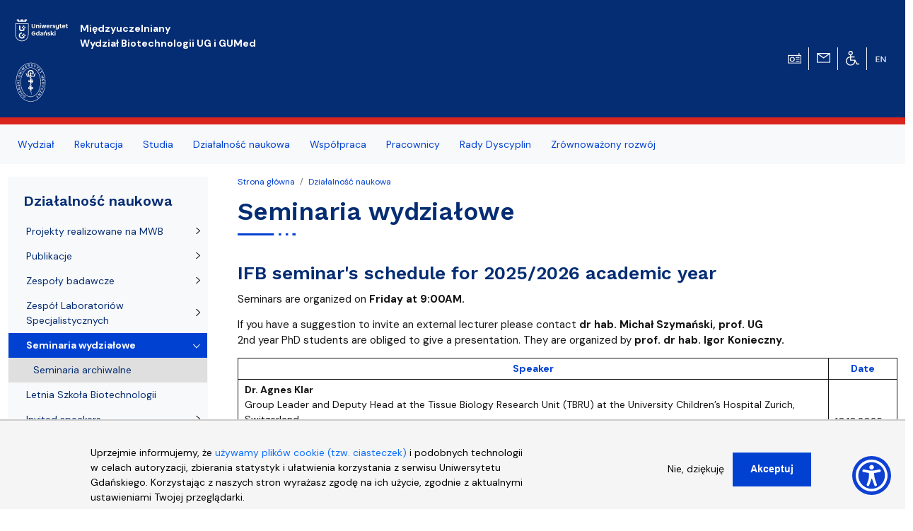

--- FILE ---
content_type: text/html; charset=UTF-8
request_url: https://biotech.ug.edu.pl/dzialalnosc-naukowa/seminaria-wydzialowe
body_size: 13286
content:
<!DOCTYPE html>
<html lang="pl" dir="ltr" prefix="content: http://purl.org/rss/1.0/modules/content/  dc: http://purl.org/dc/terms/  foaf: http://xmlns.com/foaf/0.1/  og: http://ogp.me/ns#  rdfs: http://www.w3.org/2000/01/rdf-schema#  schema: http://schema.org/  sioc: http://rdfs.org/sioc/ns#  sioct: http://rdfs.org/sioc/types#  skos: http://www.w3.org/2004/02/skos/core#  xsd: http://www.w3.org/2001/XMLSchema# ">
  <head>
    <meta charset="utf-8" />
<noscript><style>form.antibot * :not(.antibot-message) { display: none !important; }</style>
</noscript><script>window.dataLayer = window.dataLayer || [];function gtag(){dataLayer.push(arguments)};gtag("js", new Date());gtag("set", "developer_id.dMDhkMT", true);gtag("config", "UA-22577093-2", {"groups":"default","anonymize_ip":true,"link_attribution":true,"allow_ad_personalization_signals":false,"page_path":location.pathname + location.search + location.hash});gtag("config", "G-8BCSP4BDLX", {"groups":"default","link_attribution":true,"allow_ad_personalization_signals":false,"page_location":location.pathname + location.search + location.hash});</script>
<meta name="Generator" content="Drupal 9 (https://www.drupal.org)" />
<meta name="MobileOptimized" content="width" />
<meta name="HandheldFriendly" content="true" />
<meta name="viewport" content="width=device-width, initial-scale=1, shrink-to-fit=no" />
<script>window.euCookieComplianceLoadScripts = function(category) {var scriptTag = document.createElement("script");scriptTag.src = "https:\/\/www.googletagmanager.com\/gtag\/js";document.body.appendChild(scriptTag);var scriptTag = document.createElement("script");scriptTag.src = "https:\/\/www.google-analytics.com\/analytics.js";document.body.appendChild(scriptTag);}</script>
<style>div#sliding-popup, div#sliding-popup .eu-cookie-withdraw-banner, .eu-cookie-withdraw-tab {background: #f5f5f5} div#sliding-popup.eu-cookie-withdraw-wrapper { background: transparent; } #sliding-popup h1, #sliding-popup h2, #sliding-popup h3, #sliding-popup p, #sliding-popup label, #sliding-popup div, .eu-cookie-compliance-more-button, .eu-cookie-compliance-secondary-button, .eu-cookie-withdraw-tab { color: #000000;} .eu-cookie-withdraw-tab { border-color: #000000;}
      .disagree-button.eu-cookie-compliance-more-button:focus,
      .eu-cookie-compliance-agree-button:focus,
      .eu-cookie-compliance-default-button:focus,
      .eu-cookie-compliance-hide-button:focus,
      .eu-cookie-compliance-more-button-thank-you:focus,
      .eu-cookie-withdraw-button:focus,
      .eu-cookie-compliance-save-preferences-button:focus { outline: 3px solid #f00; }</style>
<meta http-equiv="x-ua-compatible" content="ie=edge" />
<link rel="shortcut icon" href="/sites/biotech.ug.edu.pl/files/favicon.svg" type="image/svg+xml" />
<link rel="canonical" href="/dzialalnosc-naukowa/seminaria-wydzialowe" />
<link rel="shortlink" href="/taxonomy/term/36345" />
<link rel="delete-form" href="/taxonomy/term/36345/delete" />
<link rel="edit-form" href="/taxonomy/term/36345/edit" />
<link rel="devel-load" href="/devel/taxonomy_term/36345" />
<link rel="devel-render" href="/devel/taxonomy_term/36345/render" />
<link rel="devel-definition" href="/devel/taxonomy_term/36345/definition" />
<link rel="revision" href="/dzialalnosc-naukowa/seminaria-wydzialowe" />
<link rel="token-devel" href="/taxonomy/term/36345/devel/token" />

<!-- parent_path: 'themes/faculty_base' -->
      <link rel="icon" href="/themes/faculty_base/images/favicons/favicon.ico" sizes="any">
      <link rel="icon" href="/themes/faculty_base/images/favicons/favicon.svg" type="image/svg+xml">
      <link rel="apple-touch-icon" href="/themes/faculty_base/images/favicons/apple-touch-icon.png">
      <link rel="manifest" href="/themes/faculty_base/site.webmanifest">

    <title>Seminaria wydziałowe | Międzyuczelniany Wydział Biotechnologii UG i MUG</title>
    <link rel="stylesheet" media="all" href="/sites/biotech.ug.edu.pl/files/css/css_j0BYaTUiPckCBziID3vBWpzCgpNMt3xN0vErQ_9waqo.css" />
<link rel="stylesheet" media="all" href="/sites/biotech.ug.edu.pl/files/css/css_IZCZO8QWV-SgQiLCgBeQns-j5KVDCVUAf9962mAeCgw.css" />
<link rel="stylesheet" media="all" href="//cdn.jsdelivr.net/npm/bootstrap@5.2.3/dist/css/bootstrap.min.css" />
<link rel="stylesheet" media="all" href="//cdn.jsdelivr.net/npm/bootstrap-icons@1.10.3/font/bootstrap-icons.css" />
<link rel="stylesheet" media="all" href="/sites/biotech.ug.edu.pl/files/css/css_IGLTGs1vZH0aAGUjfDPWHcIMILs3Cl185jhbOiSyovE.css" />
<link rel="stylesheet" media="print" href="/sites/biotech.ug.edu.pl/files/css/css_Y4H_4BqmgyCtG7E7YdseTs2qvy9C34c51kBamDdgark.css" />

    
  </head>
  <body class="layout-one-sidebar layout-sidebar-first page-taxonomy-term-36345 page-vocabulary-architektura page-view-taxonomy-term path-taxonomy">
    <a href="#main-content" class="visually-hidden focusable skip-link">
      Przejdź do treści
    </a>
    
      <div class="dialog-off-canvas-main-canvas" data-off-canvas-main-canvas>
    <div id="page-wrapper"  class="biotech-ug biotech-version biotech-ug biotech-version" >
	<div id="page" class="page-content">


		<header id="header" class="header sticky-top" role="banner" aria-label="Nagłówek">

			<div class="navbar navbar-expand-lg navbar-dark bg-header py-4 ">
															<div class="container">
							<div class="w-100 d-flex">
								  <div id="block-logouggumed-faculty-biotech" class="block block-block-content block-block-content5a600a44-391e-403a-a87e-77a8113fa765">
  
    
      <div class="content">
      
            <div class="clearfix text-formatted field field--name-body field--type-text-with-summary field--label-hidden field__item"><a class="navbar-brand d-none d-md-inline-block" href="https://ug.edu.pl/" title="Strona główna"><img alt="Strona główna" class="d-inline-block img-fluid" src="/themes/ug_faculty/images/logo-UG.svg" /></a> <a class="navbar-brand gumed" href="https://gumed.edu.pl/" title="Strona główna Gdańskiego Uniwersytetu Medycznego"><img alt="Strona główna" class="d-inline-block img-fluid logo-gumed" src="/themes/ug_faculty/images/logo_gumed_oval.svg?2109" / style="max-height: 60px!important"></a>

</div>
      
    </div>
  </div>
<div id="block-faculty-biotech-nazwawydzialu" class="d-flex navbar-brand m-0 col col-md-auto align-items-center block block-block-content block-block-content235a4a0d-cca6-413e-8688-77d505edf3ce">
  
    
      <div class="text-light nazwa text-wrap content">
      
            <div class="clearfix text-formatted field field--name-body field--type-text-with-summary field--label-hidden field__item"><a class="text-white   fw-bold" href="/">Międzyuczelniany <br>Wydział Biotechnologii UG i GUMed</a>
</div>
      
    </div>
  </div>
<div id="block-faculty-biotech-ikonytechniczne" class="d-none d-lg-flex align-items-center pr-4 w-auto ms-auto block block-block-content block-block-contenta8295708-6016-4580-a9fe-5b0afe4aa874">
  
    
      <div class="d-flex align-items-center">
      
            
      
      
                  
            <div class="clearfix text-formatted field field--name-body field--type-text-with-summary field--label-hidden field__item"><div class="row d-none d-lg-flex">
  <div class="col pt-1 text-center border-end border-light"><a href="javascript:void(0)" id="radiomors" onclick="window.open('http://player.mors.ug.edu.pl/sites/all/modules/jplayer/mors_popup.html', 'newWin','width=280,height=220')" tabindex="1" title="Słucha  Radia MORS"><img alt="Radio MORS" src="https://ug.edu.pl/themes/ug_faculty/images/radio.svg" /></a>
  </div>
  <div class="col pt-1 text-center border-end border-light"><a href="https://outlook.com/ug.edu.pl" id="webmail" title="Poczta uniwersytecka"><img alt="Poczta UG" src="https://ug.edu.pl/themes/ug_faculty/images/mail.svg" /></a>
  </div>
  <div class="col pt-1 text-center border-end border-light"><a href="http://bariery.ug.edu.pl" id="accessibility" title="Strona Biura ds. Osób Niepełnosprawnych"><img alt="Dla niepełnosprawnych" src="https://ug.edu.pl/themes/ug_faculty/images/wheelchair.svg" /></a>
  </div>
  <div class="col pt-1 text-center border-0"><a href="https://en.biotech.ug.edu.pl" id="english" lang="en" title="English Version"><img alt="English Version" src="https://ug.edu.pl/themes/ug_faculty/images/en.svg"  style="max-height: 38px;  min-height: 2em;" /></a>
  </div>
</div>
</div>
      
            <div class="mx-2 ewa">
        
      </div>
    </div>
      </div>


							</div>
											</div>
				</div>

							<nav class="navigation bg-light navbar-nav-scroll border-10 mb-1" role="navigation">
					<div class="container py-0 my-0">
						  <div class="menutop d-flex region region-primary-menu">
    <div id="block-faculty-biotech-menuglowne" class="menu-sf-faculty block block-superfish block-superfishmenu-glowne">
  
    
      <div class="content">
      


<ul id="superfish-menu-glowne" class="menu sf-menu sf-menu-glowne sf-horizontal sf-style-none megamennu">

  <li class="row d-flex d-md-none">
    <div class="col-auto">
      <a href="http://player.mors.ug.edu.pl/sites/all/modules/jplayer/mors_popup.html" tabindex="-1"
        title="Listen to Radio MORS" target="_blank">
        <span class="material-icons text-secondary">
          radio
        </span>
      </a>
    </div>
    <div class="col-auto pt-1">
      <a  href="https://outlook.com/ug.edu.pl" id="webmail" title="Poczta uniwersytecka">
      <span class="material-icons text-secondary">
        mail
      </span>
    </a>
    </div>
    <div class="col-auto pt-1"><a href="http://bariery.ug.edu.pl" id="accessibility"
      title="Strona Biura ds. Osób Niepełnosprawnych"><span class="material-icons text-secondary">accessible</span></a></div>
    <div class="col-auto d-flex align-items-center  fw-bold fs-3 text-secondary">

        

  <div class="en">
                                                                    <a href="https://en.biotech.ug.edu.pl/" id="english" lang="en" title="English Version - Angielska wersja" class="other_language_lang fs-3">
      en
    </a>
   
  </div>

    
    </div>
    </li>

  
<li id="menu-glowne-taxonomy-menumenu-linktaxonomy-menumenu-linkmenu-glowne25639" class="sf-depth-1 menu-list menuparent"><a href="/wydzial" class="sf-depth-1 menuparent">Wydział</a><ul class="sf-multicolumn"><li class="sf-multicolumn-wrapper "><ol><li id="menu-glowne-taxonomy-menumenu-linktaxonomy-menumenu-linkmenu-glowne25640" class="sf-depth-2 menu-list sf-no-children"><a href="/wydzial/o-wydziale" class="sf-depth-2">O Wydziale</a></li><li id="menu-glowne-taxonomy-menumenu-linktaxonomy-menumenu-linkmenu-glowne40319" class="sf-depth-2 menu-list sf-no-children"><a href="/wydzial/wirtualna-wycieczka" class="sf-depth-2">Wirtualna wycieczka</a></li><li id="menu-glowne-taxonomy-menumenu-linktaxonomy-menumenu-linkmenu-glowne27032" class="sf-depth-2 menu-list sf-no-children"><a href="/wydzial/struktura-organizacyjna" class="sf-depth-2">Struktura organizacyjna</a></li><li id="menu-glowne-taxonomy-menumenu-linktaxonomy-menumenu-linkmenu-glowne27002" class="sf-depth-2 menu-list sf-no-children"><a href="/wydzial/wladze-mwb" class="sf-depth-2">Władze MWB</a></li><li id="menu-glowne-taxonomy-menumenu-linktaxonomy-menumenu-linkmenu-glowne45094" class="sf-depth-2 menu-list sf-no-children"><a href="/wydzial/biuro-dziekana" class="sf-depth-2">Biuro Dziekana</a></li><li id="menu-glowne-taxonomy-menumenu-linktaxonomy-menumenu-linkmenu-glowne45092" class="sf-depth-2 menu-list sf-no-children"><a href="/wydzial/dziekanat" class="sf-depth-2">Dziekanat</a></li><li id="menu-glowne-taxonomy-menumenu-linktaxonomy-menumenu-linkmenu-glowne45021" class="sf-depth-2 menu-list sf-no-children"><a href="/wydzial/strategia-mwb-ug-i-gumed" class="sf-depth-2">Strategia MWB UG i GUMed</a></li><li id="menu-glowne-taxonomy-menumenu-linktaxonomy-menumenu-linkmenu-glowne45061" class="sf-depth-2 menu-list sf-no-children"><a href="/wydzial/kryteria-awansuoceny-pracowniczej" class="sf-depth-2">Kryteria awansu/oceny pracowniczej</a></li><li id="menu-glowne-taxonomy-menumenu-linktaxonomy-menumenu-linkmenu-glowne38535" class="sf-depth-2 menu-list sf-no-children"><a href="/wydzial/miedzynarodowa-rada-naukowa-mwb" class="sf-depth-2">Międzynarodowa Rada Naukowa MWB</a></li><li id="menu-glowne-taxonomy-menumenu-linktaxonomy-menumenu-linkmenu-glowne37905" class="sf-depth-2 menu-list sf-no-children"><a href="/wydzial/roczne-raporty-z-dzialalnosci-wydzialu" class="sf-depth-2">Roczne raporty z działalności wydziału</a></li><li id="menu-glowne-taxonomy-menumenu-linktaxonomy-menumenu-linkmenu-glowne28409" class="sf-depth-2 menu-list sf-no-children"><a href="/wydzial/aktualnosci" class="sf-depth-2">Aktualności i wydarzenia</a></li><li id="menu-glowne-taxonomy-menumenu-linktaxonomy-menumenu-linkmenu-glowne28388" class="sf-depth-2 menu-list sf-no-children"><a href="/wydzial/media" class="sf-depth-2">Media</a></li><li id="menu-glowne-taxonomy-menumenu-linktaxonomy-menumenu-linkmenu-glowne26640" class="sf-depth-2 menu-list sf-no-children"><a href="/wydzial/kontakt" class="sf-depth-2">Kontakt</a></li></ol></li></ul></li><li id="menu-glowne-taxonomy-menumenu-linktaxonomy-menumenu-linkmenu-glowne25644" class="sf-depth-1 menu-list menuparent"><a href="/rekrutacja" class="sf-depth-1 menuparent">Rekrutacja</a><ul class="sf-multicolumn"><li class="sf-multicolumn-wrapper "><ol><li id="menu-glowne-taxonomy-menumenu-linktaxonomy-menumenu-linkmenu-glowne25645" class="sf-depth-2 menu-list sf-no-children"><a href="/rekrutacja/studiuj-na-mwb" class="sf-depth-2">Studiuj na MWB</a></li><li id="menu-glowne-taxonomy-menumenu-linktaxonomy-menumenu-linkmenu-glowne25646" class="sf-depth-2 menu-list sf-no-children"><a href="/rekrutacja/zasady-rekrutacji" class="sf-depth-2">Zasady rekrutacji</a></li><li id="menu-glowne-taxonomy-menumenu-linktaxonomy-menumenu-linkmenu-glowne27120" class="sf-depth-2 menu-list sf-no-children"><a href="/rekrutacja/internetowa-rejestracja-kandydatow" class="sf-depth-2">Internetowa Rejestracja Kandydatów</a></li><li id="menu-glowne-taxonomy-menumenu-linktaxonomy-menumenu-linkmenu-glowne25648" class="sf-depth-2 menu-list sf-no-children"><a href="/rekrutacja/wydzialowa-komisja-rekrutacyjna" class="sf-depth-2">Wydziałowa Komisja Rekrutacyjna</a></li></ol></li></ul></li><li id="menu-glowne-taxonomy-menumenu-linktaxonomy-menumenu-linkmenu-glowne25649" class="sf-depth-1 menu-list menuparent"><a href="/studia" class="sf-depth-1 menuparent">Studia</a><ul class="sf-multicolumn"><li class="sf-multicolumn-wrapper "><ol><li id="menu-glowne-taxonomy-menumenu-linktaxonomy-menumenu-linkmenu-glowne25650" class="sf-depth-2 menu-list sf-no-children"><a href="/studia/studia-i-stopnia" class="sf-depth-2">Studia I stopnia</a></li><li id="menu-glowne-taxonomy-menumenu-linktaxonomy-menumenu-linkmenu-glowne25651" class="sf-depth-2 menu-list sf-no-children"><a href="/studia/studia-ii-stopnia" class="sf-depth-2">Studia II stopnia</a></li><li id="menu-glowne-taxonomy-menumenu-linktaxonomy-menumenu-linkmenu-glowne25652" class="sf-depth-2 menu-list sf-no-children"><a href="/studia/studia-iii-stopnia" class="sf-depth-2">Studia III stopnia</a></li><li id="menu-glowne-taxonomy-menumenu-linktaxonomy-menumenu-linkmenu-glowne45053" class="sf-depth-2 menu-list sf-no-children"><a href="/studia/nauczanie-oparte-o-moduly-tematyczne-0" class="sf-depth-2">Nauczanie oparte o Moduły Tematyczne</a></li><li id="menu-glowne-taxonomy-menumenu-linktaxonomy-menumenu-linkmenu-glowne27146" class="sf-depth-2 menu-list sf-no-children"><a href="/studia/jakosc-ksztalcenia" class="sf-depth-2">Jakość kształcenia</a></li><li id="menu-glowne-taxonomy-menumenu-linktaxonomy-menumenu-linkmenu-glowne43823" class="sf-depth-2 menu-list sf-no-children"><a href="/studia/biuro-karier-ug" class="sf-depth-2">Biuro Karier UG</a></li><li id="menu-glowne-taxonomy-menumenu-linktaxonomy-menumenu-linkmenu-glowne28408" class="sf-depth-2 menu-list sf-no-children"><a href="/studia/tablica-ogloszen" class="sf-depth-2">Tablica ogłoszeń</a></li><li id="menu-glowne-taxonomy-menumenu-linktaxonomy-menumenu-linkmenu-glowne37598" class="sf-depth-2 menu-list sf-no-children"><a href="/studia/ubezpieczenie-zdrowotne-studentow-i-doktorantow-ug" class="sf-depth-2">Ubezpieczenie zdrowotne studentów i doktorantów UG</a></li><li id="menu-glowne-taxonomy-menumenu-linktaxonomy-menumenu-linkmenu-glowne35967" class="sf-depth-2 menu-list sf-no-children"><a href="/studia/kalendarz-akademicki" class="sf-depth-2">Kalendarz akademicki</a></li><li id="menu-glowne-taxonomy-menumenu-linktaxonomy-menumenu-linkmenu-glowne25653" class="sf-depth-2 menu-list sf-no-children"><a href="/studia/godziny-pracy-dziekanatu" class="sf-depth-2">Godziny pracy dziekanatu</a></li><li id="menu-glowne-taxonomy-menumenu-linktaxonomy-menumenu-linkmenu-glowne27011" class="sf-depth-2 menu-list sf-no-children"><a href="/studia/godziny-konsultacji" class="sf-depth-2">Godziny konsultacji</a></li><li id="menu-glowne-taxonomy-menumenu-linktaxonomy-menumenu-linkmenu-glowne45084" class="sf-depth-2 menu-list sf-no-children"><a href="/studia/niepelnosprawni" class="sf-depth-2">Niepełnosprawni</a></li><li id="menu-glowne-taxonomy-menumenu-linktaxonomy-menumenu-linkmenu-glowne27030" class="sf-depth-2 menu-list sf-no-children"><a href="/studia/portal-studenta" class="sf-depth-2">Portal Studenta</a></li><li id="menu-glowne-taxonomy-menumenu-linktaxonomy-menumenu-linkmenu-glowne45085" class="sf-depth-2 menu-list sf-no-children"><a href="/studia/centrum-wsparcia-psychologicznego" class="sf-depth-2">Centrum Wsparcia Psychologicznego</a></li><li id="menu-glowne-taxonomy-menumenu-linktaxonomy-menumenu-linkmenu-glowne29120" class="sf-depth-2 menu-list sf-no-children"><a href="/studia/erasmus-i-inne-programy-dla-studentow-i-doktorantow" class="sf-depth-2">Erasmus i inne programy dla studentów i doktorantów</a></li><li id="menu-glowne-taxonomy-menumenu-linktaxonomy-menumenu-linkmenu-glowne28429" class="sf-depth-2 menu-list sf-no-children"><a href="/studia/absolwent-mwb" class="sf-depth-2">Absolwent MWB</a></li></ol></li></ul></li><li id="menu-glowne-taxonomy-menumenu-linktaxonomy-menumenu-linkmenu-glowne25654" class="active-trail sf-depth-1 menu-list menuparent"><a href="/dzialalnosc-naukowa" class="sf-depth-1 menuparent">Działalność naukowa</a><ul class="sf-multicolumn"><li class="sf-multicolumn-wrapper "><ol><li id="menu-glowne-taxonomy-menumenu-linktaxonomy-menumenu-linkmenu-glowne27031" class="sf-depth-2 menu-list sf-no-children"><a href="/dzialalnosc-naukowa/projekty-realizowane-na-mwb" class="sf-depth-2">Projekty realizowane na MWB</a></li><li id="menu-glowne-taxonomy-menumenu-linktaxonomy-menumenu-linkmenu-glowne25657" class="sf-depth-2 menu-list sf-no-children"><a href="/dzialalnosc-naukowa/publikacje" class="sf-depth-2">Publikacje</a></li><li id="menu-glowne-taxonomy-menumenu-linktaxonomy-menumenu-linkmenu-glowne25655" class="sf-depth-2 menu-list sf-no-children"><a href="/dzialalnosc-naukowa/zespoly-badawcze" class="sf-depth-2">Zespoły badawcze</a></li><li id="menu-glowne-taxonomy-menumenu-linktaxonomy-menumenu-linkmenu-glowne31992" class="sf-depth-2 menu-list sf-no-children"><a href="/dzialalnosc-naukowa/zespol-laboratoriow-specjalistycznych" class="sf-depth-2">Zespół Laboratoriów Specjalistycznych</a></li><li id="menu-glowne-taxonomy-menumenu-linktaxonomy-menumenu-linkmenu-glowne36345" class="active-trail sf-depth-2 menu-list sf-no-children"><a href="/dzialalnosc-naukowa/seminaria-wydzialowe" class="is-active sf-depth-2">Seminaria wydziałowe</a></li><li id="menu-glowne-taxonomy-menumenu-linktaxonomy-menumenu-linkmenu-glowne42319" class="sf-depth-2 menu-list sf-no-children"><a href="/dzialalnosc-naukowa/letnia-szkola-biotechnologii" class="sf-depth-2">Letnia Szkoła Biotechnologii</a></li><li id="menu-glowne-taxonomy-menumenu-linktaxonomy-menumenu-linkmenu-glowne40077" class="sf-depth-2 menu-list sf-no-children"><a href="/dzialalnosc-naukowa/invited-speakers" class="sf-depth-2">Invited speakers</a></li><li id="menu-glowne-taxonomy-menumenu-linktaxonomy-menumenu-linkmenu-glowne41594" class="sf-depth-2 menu-list sf-no-children"><a href="/dzialalnosc-naukowa/patenty" class="sf-depth-2">Patenty</a></li><li id="menu-glowne-taxonomy-menumenu-linktaxonomy-menumenu-linkmenu-glowne26663" class="sf-depth-2 menu-list sf-no-children"><a href="/dzialalnosc-naukowa/kola-naukowe" class="sf-depth-2">Koła Naukowe</a></li><li id="menu-glowne-taxonomy-menumenu-linktaxonomy-menumenu-linkmenu-glowne25663" class="sf-depth-2 menu-list sf-no-children"><a href="/dzialalnosc-naukowa/popularyzacja-nauki" class="sf-depth-2">Popularyzacja nauki</a></li></ol></li></ul></li><li id="menu-glowne-taxonomy-menumenu-linktaxonomy-menumenu-linkmenu-glowne25659" class="sf-depth-1 menu-list menuparent"><a href="/wspolpraca" class="sf-depth-1 menuparent">Współpraca</a><ul class="sf-multicolumn"><li class="sf-multicolumn-wrapper "><ol><li id="menu-glowne-taxonomy-menumenu-linktaxonomy-menumenu-linkmenu-glowne25662" class="sf-depth-2 menu-list sf-no-children"><a href="/wspolpraca/nauka-dla-biznesu" class="sf-depth-2">Nauka dla biznesu</a></li><li id="menu-glowne-taxonomy-menumenu-linktaxonomy-menumenu-linkmenu-glowne35401" class="sf-depth-2 menu-list sf-no-children"><a href="/wspolpraca/oferta-wspolpracy" class="sf-depth-2">Oferta współpracy</a></li><li id="menu-glowne-taxonomy-menumenu-linktaxonomy-menumenu-linkmenu-glowne35941" class="sf-depth-2 menu-list sf-no-children"><a href="/wspolpraca/aparatura-equipment" class="sf-depth-2">Aparatura / Equipment</a></li><li id="menu-glowne-taxonomy-menumenu-linktaxonomy-menumenu-linkmenu-glowne44990" class="sf-depth-2 menu-list sf-no-children"><a href="/wspolpraca/patenty" class="sf-depth-2">Patenty</a></li><li id="menu-glowne-taxonomy-menumenu-linktaxonomy-menumenu-linkmenu-glowne39335" class="sf-depth-2 menu-list sf-no-children"><a href="/wspolpraca/zespol-laboratoriow-specjalistycznych" class="sf-depth-2">Zespół Laboratoriów Specjalistycznych</a></li><li id="menu-glowne-taxonomy-menumenu-linktaxonomy-menumenu-linkmenu-glowne40203" class="sf-depth-2 menu-list sf-no-children"><a href="/wspolpraca/projekty-realizowane-na-mwb" class="sf-depth-2">Projekty realizowane na MWB</a></li><li id="menu-glowne-taxonomy-menumenu-linktaxonomy-menumenu-linkmenu-glowne25661" class="sf-depth-2 menu-list sf-no-children"><a href="/wspolpraca/zespol-ekspercki-pracodawcow" class="sf-depth-2">Zespół Ekspercki Pracodawców</a></li><li id="menu-glowne-taxonomy-menumenu-linktaxonomy-menumenu-linkmenu-glowne25660" class="sf-depth-2 menu-list sf-no-children"><a href="/wspolpraca/partnerzy-krajowi-i-zagraniczni" class="sf-depth-2">Partnerzy krajowi i zagraniczni</a></li><li id="menu-glowne-taxonomy-menumenu-linktaxonomy-menumenu-linkmenu-glowne40204" class="sf-depth-2 menu-list sf-no-children"><a href="/wspolpraca/mab" class="sf-depth-2">MAB</a></li><li id="menu-glowne-taxonomy-menumenu-linktaxonomy-menumenu-linkmenu-glowne35567" class="sf-depth-2 menu-list sf-no-children"><a href="/wspolpraca/zamowienia-publiczne" class="sf-depth-2">Zamówienia publiczne</a></li></ol></li></ul></li><li id="menu-glowne-taxonomy-menumenu-linktaxonomy-menumenu-linkmenu-glowne25664" class="sf-depth-1 menu-list menuparent"><a href="/pracownicy" class="sf-depth-1 menuparent">Pracownicy</a><ul class="sf-multicolumn"><li class="sf-multicolumn-wrapper "><ol><li id="menu-glowne-taxonomy-menumenu-linktaxonomy-menumenu-linkmenu-glowne25666" class="sf-depth-2 menu-list sf-no-children"><a href="/pracownicy/sklad-osobowy" class="sf-depth-2">Skład osobowy</a></li><li id="menu-glowne-taxonomy-menumenu-linktaxonomy-menumenu-linkmenu-glowne45083" class="sf-depth-2 menu-list sf-no-children"><a href="/pracownicy/absolwent-mwb" class="sf-depth-2">Absolwent MWB</a></li><li id="menu-glowne-taxonomy-menumenu-linktaxonomy-menumenu-linkmenu-glowne25665" class="sf-depth-2 menu-list sf-no-children"><a href="/pracownicy/ogloszenia" class="sf-depth-2">Ogłoszenia</a></li><li id="menu-glowne-taxonomy-menumenu-linktaxonomy-menumenu-linkmenu-glowne25668" class="sf-depth-2 menu-list sf-no-children"><a href="/pracownicy/oferty-pracy" class="sf-depth-2">Oferty pracy</a></li><li id="menu-glowne-taxonomy-menumenu-linktaxonomy-menumenu-linkmenu-glowne38496" class="sf-depth-2 menu-list sf-no-children"><a href="/pracownicy/pliki-do-pobrania" class="sf-depth-2">Pliki do pobrania</a></li><li id="menu-glowne-taxonomy-menumenu-linktaxonomy-menumenu-linkmenu-glowne25667" class="sf-depth-2 menu-list sf-no-children"><a href="/pracownicy/portal-pracownika" class="sf-depth-2">Portal Pracownika</a></li></ol></li></ul></li><li id="menu-glowne-taxonomy-menumenu-linktaxonomy-menumenu-linkmenu-glowne45030" class="sf-depth-1 menu-list menuparent"><a href="/rady-dyscyplin" class="sf-depth-1 menuparent">Rady Dyscyplin</a><ul class="sf-multicolumn"><li class="sf-multicolumn-wrapper "><ol><li id="menu-glowne-taxonomy-menumenu-linktaxonomy-menumenu-linkmenu-glowne45076" class="sf-depth-2 menu-list sf-no-children"><a href="/rady-dyscyplin/rada-dyscypliny-biotechnologia-0" class="sf-depth-2">Rada Dyscypliny Biotechnologia</a></li><li id="menu-glowne-taxonomy-menumenu-linktaxonomy-menumenu-linkmenu-glowne45077" class="sf-depth-2 menu-list sf-no-children"><a href="/rady-dyscyplin/rada-dyscypliny-nauk-medycznych" class="sf-depth-2">Rada Dyscypliny Nauk Medycznych</a></li></ol></li></ul></li><li id="menu-glowne-taxonomy-menumenu-linktaxonomy-menumenu-linkmenu-glowne45058" class="sf-depth-1 menu-list sf-no-children"><a href="/zrownowazony-rozwoj" class="sf-depth-1">Zrównoważony rozwój</a></li>


</ul>
    </div>
  </div>

  </div>

					</div>
				</nav>
					</header>
		
					<div class="highlighted">
				<aside class="container-fluid section clearfix" role="complementary">
					  <div data-drupal-messages-fallback class="hidden"></div>


				</aside>
			</div>
				
							<div id="main" class="container main-content">
					
					<div class="row gx-5 gy-1 row-offcanvas row-offcanvas-left clearfix">
						<main class="col" role="main" id="content">
							<section class="section">
								  <div id="block-faculty-biotech-breadcrumbs" class="block block-system block-system-breadcrumb-block">
  
    
      <div class="content">
      

  <nav role="navigation" aria-label="breadcrumb">
    <ol class="breadcrumb">
                  <li class="breadcrumb-item">
          <a href="/">Strona główna</a>
        </li>
                        <li class="breadcrumb-item">
          <a href="/dzialalnosc-naukowa">Działalność naukowa</a>
        </li>
              </ol>
  </nav>

    </div>
  </div>
<div id="block-faculty-biotech-page-title" class="block block-core block-page-title-block">
  
    
      <div class="content">
      
  <h1 class="title" class="fw-bold">Seminaria wydziałowe</h1>


    </div>
  </div>
<div id="block-faculty-biotech-content" class="block block-system block-system-main-block">
  
    
      <div class="content">
      <div class="views-element-container"><div class="view view-taxonomy-term view-id-taxonomy_term view-display-id-page_1 js-view-dom-id-5e849ed844a00bd27434fa21d084727d47a7611db52a0313928f5e9adf1c4319">
  
    
      <div class="view-header">
      <div about="/dzialalnosc-naukowa/seminaria-wydzialowe" id="taxonomy-term-36345" class="taxonomy-term vocabulary-architektura">
  
    
  <div class="content">


                      <div class="views-element-container"><div class="view view-prezentacja-w-kategorii view-id-prezentacja_w_kategorii view-display-id-blok_pelna_tresc js-view-dom-id-1f4ca0a4a9c38fc2e8adf298d8a5aa0e3d5cdcf45e7d857100c56cbd20d51048">
  
    
      
      <div class="view-content row">
          <div class="views-row">
    <div class="views-field views-field-rendered-entity"><span class="field-content">

<article data-history-node-id="112922" role="article" about="/strona/112922/ifb-seminars-schedule-20252026-academic-year" class="node node--type-strona node--view-mode-full clearfix">
  <header>
    
          <h2 class="node__title">
                  <span class="field field--name-title field--type-string field--label-hidden">IFB seminar&#039;s schedule for 2025/2026 academic year</span>

              </h2>
        

  </header>

  <div class="node__content clearfix">

                  


            <div class="clearfix text-formatted field field--name-body field--type-text-with-summary field--label-hidden field__item"><p>Seminars are organized on <strong>Friday at 9:00AM.</strong></p>
<p>If you have a suggestion to invite an external lecturer please contact <strong>dr hab. Michał Szymański, prof. UG</strong><br />
2nd year PhD students are obliged to give a presentation. They are organized by <strong>prof. dr hab. Igor Konieczny.</strong></p>
<table>
<thead>
	</thead>
<tbody>
<tr>
<td class="text-align-center" colspan="2" rowspan="1"><strong>Speaker</strong></td>
<td class="text-align-center"><strong>Date</strong></td>
</tr>
<tr>
<td colspan="2">
<p><strong>Dr. Agnes Klar</strong><br />
			Group Leader and Deputy Head at the Tissue Biology Research Unit (TBRU) at the University Children’s Hospital Zurich, Switzerland.</p>
<p><a href="https://biotech.ug.edu.pl/strona/113057/bench-bedside-advancing-skin-and-cartilage-tissue-engineering-pediatric-patients">Bench to Bedside: Advancing Skin and Cartilage Tissue Engineering for Pediatric Patients</a></p>
</td>
<td>10.10.2025</td>
</tr>
<tr>
<td colspan="2">
<p><strong>dr Mehdi Rashtbari</strong><br />
			Christian-Albrechts-Universität zu Kiel (CAU), Germany</p>
<p><a href="https://biotech.ug.edu.pl/strona/113063/plant-soil-microbial-interactions-molecular-mechanisms-ecological-functions">Plant-Soil Microbial Interactions: From Molecular Mechanisms to Ecological Functions</a></p>
</td>
<td>17.10.2025</td>
</tr>
<tr>
<td colspan="2">
<p><strong>Dr Dukas Jurenas</strong><br />
			Université Libre de Bruxelles, Belgium</p>
<p><a href="https://biotech.ug.edu.pl/strona/113052/structure-action-and-evolution-gigantic-bacterial-roll-structures">Structure, action and evolution of gigantic bacterial roll-like structures</a></p>
</td>
<td>24.10.2025</td>
</tr>
<tr>
<td colspan="2">
<p><strong>Dr Sebastian Sacharowski</strong><br />
			Institute of Biochemistry and Biophysics Polish Academy of Sciences</p>
<p><a href="https://biotech.ug.edu.pl/strona/113064/uncovering-roles-long-non-coding-rnas-and-chromatin-remodelling-dormancy-and-hormonal-regulation">Uncovering the Roles of Long Non-Coding RNAs and Chromatin Remodelling in Dormancy and Hormonal Regulation in Arabidopsis Seed</a></p>
</td>
<td>7.11.2025</td>
</tr>
<tr>
<td colspan="2">
<p><strong>dr Vibor Laketa</strong><br />
			Universitätsklinikum Heidelberg, Germany</p>
<p><a href="https://biotech.ug.edu.pl/strona/113068/advanced-microscopy-pandemic-preparedness-multiplex-microscopy-assay-viral-serology">Advanced Microscopy for Pandemic Preparedness – Multiplex Microscopy Assay for Viral Serology</a></p>
</td>
<td>14.11.2025</td>
</tr>
<tr>
<td colspan="2">
<p><strong>Dr Patrick Pausch</strong><br />
			Vilnius University - Life Sciences Center, Lithuania</p>
<p><a href="https://biotech.ug.edu.pl/strona/113074/retron-eco2-dna-making-and-rna-breaking-bacterial-immunity">Retron Eco2: Of DNA making and RNA breaking in bacterial immunity</a></p>
</td>
<td>21.11.2025</td>
</tr>
<tr>
<td colspan="2">
<p><strong>dr Katarzyna Grzyb</strong><br />
			Laboratory of Virus Molecular Biology, Intercollegiate Faculty of Biotechnology of University of Gdańsk and Medical University of Gdańsk</p>
<p><a href="https://biotech.ug.edu.pl/strona/113086/targeting-hepatitis-c-novel-vaccine-approaches-and-anti-sr-bi-antibodies">Targeting Hepatitis C: Novel Vaccine Approaches and Anti-SR-BI Antibodies</a></p>
</td>
<td>28.11.2025</td>
</tr>
<tr>
<td colspan="2">
<p><strong>PhD Students</strong></p>
<p>Katarzyna Zielińska, Dominika Goik, Anna Klonowska-Śmigiel</p>
</td>
<td>09.01.2026</td>
</tr>
<tr>
<td colspan="2">
<p><strong>PhD Students</strong></p>
<p>Kamil Dąbrowski, Katarzyna Kaczerska</p>
</td>
<td>16.01.2026</td>
</tr>
<tr>
<td colspan="2">
<p><strong>PhD Students</strong></p>
<p>Agata Konieczna, Marcin Borowicz, Magdalena Mrozek</p>
</td>
<td>23.01.2026</td>
</tr>
<tr>
<td colspan="2"><strong>dr Katarzyna Jasieniecka-Gazarkiewicz</strong><br />
			Laboratory of Plant Biochemistry, Intercollegiate Faculty of Biotechnology of University of Gdańsk and Medical University of Gdańsk</td>
<td>30.01.2026</td>
</tr>
<tr>
<td colspan="2"><strong>Dr Mateusz Sikora, </strong><br />
			Dioscuri Centre for Modelling of Posttranslational Modifications at the Małopolska Centre of Biotechnology (at Jagiellonian University)</td>
<td>27.02.2026</td>
</tr>
<tr>
<td colspan="2">
<p><strong>PhD Students</strong></p>
<p>Aleksandra Parteka, Mikołaj Rej</p>
</td>
<td>06.03.2026</td>
</tr>
<tr>
<td colspan="2"><strong>Dr Dorota Kawa</strong><br />
			Universiteit Utrecht, Faculty of Science, Netherlands</td>
<td>13.03.2026</td>
</tr>
<tr>
<td colspan="2">
<p><strong>PhD Students</strong></p>
<p>Julia Sroka, Weronika Ścibek-Rejmontowska, Lidia Wysocka</p>
</td>
<td>27.03.2026</td>
</tr>
<tr>
<td colspan="2">
<p><strong>PhD Students</strong></p>
<p>Julia Kozłowska, Mateusz Modzelewski, Anna Silwanowicz</p>
</td>
<td>10.04.2026</td>
</tr>
<tr>
<td colspan="2">
<p><strong data-end="700" data-start="670">prof. Barbara Bohle</strong><br />
			Medical University of Vienna, Austria</p>
</td>
<td>17.04.2026</td>
</tr>
<tr>
<td colspan="2">
<p><strong>dr Małgorzata Golanowska</strong><br />
			ICL Specialty Fertilizers</p>
<p><a href="https://biotech.ug.edu.pl/strona/113098/challenges-biostimulants-development-plate-product">Challenges in Biostimulants Development: From Plate to Product</a></p>
</td>
<td>24.04.2026</td>
</tr>
<tr>
<td colspan="2">
<p><strong>PhD Students</strong></p>
<p>Natalia Pawlik, Katarzyna Kalinowska, Filip Lebiedziński, Marta Greglewska</p>
</td>
<td>08.05.2026</td>
</tr>
<tr>
<td colspan="2">
<p><strong data-end="700" data-start="670">Prof. Kurt Vermeire, Ph.D.</strong><br />
			Rega Institute for Medical Research, KU Leuven, Belgium</p>
<p><a href="https://biotech.ug.edu.pl/strona/113116/inhibitors-er-protein-translocation-virology">Inhibitors of ER protein translocation in virology</a></p>
</td>
<td>29.05.2026</td>
</tr>
<tr>
<td colspan="2">
<p><strong data-end="700" data-start="670">Prof. Benedicte Albrectsen</strong><br />
			Umea University, Sweden</p>
</td>
<td>12.06.2026</td>
</tr>
<tr>
<td colspan="2">
<p><strong data-end="700" data-start="670">Prof. Naveed Akbar</strong><br />
			Radcliffe Department of Medicine, Oxford University, UK</p>
</td>
<td>26.06.2026</td>
</tr>
<tr>
		</tr>
</tbody>
</table>
</div>
      
            </div>

    
      <a class="toggle_record-link">
      <div class="toggle_record">
        <div class="toggle_record-box">
          <div class="toggle_record-box-one toggle_record-box-line"></div>
          <div class="toggle_record-box-two toggle_record-box-line"></div>
        </div>
        <span class="toggle_record-text">Pokaż rejestr zmian</span>
              </div>
    </a>
    <div class="node__meta toggle_record-description">
      <hr/>
                                      
                
                                    
                
                                    
        <span>
          Data publikacji: wtorek, 1. Kwiecień 2025 - 09:45; osoba wprowadzająca: Maria Maja Pega        </span>
        <span>
          Ostatnia zmiana: czwartek, 15. Styczeń 2026 - 10:32; osoba wprowadzająca: Maria Maja Pega        </span>
            
    </div>
  
</article>
</span></div>
  </div>

    </div>
  
          </div>
</div>

        </div>
</div>

    </div>
      
  
              
          </div>
</div>

    </div>
  </div>


							</section>
						</main>
													<div class="sidebar_first sidebar col-md-3 order-first" id="sidebar_first">
								<aside class="section" role="complementary">
									  <nav role="navigation" aria-labelledby="block-faculty-biotech-menu-glowne-menu" id="block-faculty-biotech-menu-glowne" class="mt-3 block navigation sidebar-menu-glowne">
    

  <button class="btn p-0 btn-white d-flex d-lg-none fw-bold fs-5 w-100 text-start justify-content-between" type="button" data-bs-toggle="collapse" data-bs-target="#collapseExample" aria-expanded="false" aria-controls="collapseExample">
    <a href="/dzialalnosc-naukowa">Działalność naukowa</a>   <i class="material-icons d-block d-lg-none ml-auto text-primary"> expand_more</i>
  </button>



  <h3 class="px-2 pt-2 mb-3 fw-bold text-dark d-none d-md-block" id="block-faculty-biotech-menu-glowne-menu" class="p-3 "><a href="/dzialalnosc-naukowa">Działalność naukowa</a>     
</h3>
  
  <div class="collapse dont-collapse-sm mt-4 mt-lg-0" id="collapseExample">
        
              <ul class="clearfix nav">
                    <li class="nav-item menu-item--collapsed">
                <a href="/dzialalnosc-naukowa/projekty-realizowane-na-mwb" class="nav-link nav-link--dzialalnosc-naukowa-projekty-realizowane-na-mwb" data-drupal-link-system-path="taxonomy/term/27031">Projekty realizowane na MWB</a>
              </li>
                <li class="nav-item menu-item--collapsed">
                <a href="/dzialalnosc-naukowa/publikacje" class="nav-link nav-link--dzialalnosc-naukowa-publikacje" data-drupal-link-system-path="taxonomy/term/25657">Publikacje</a>
              </li>
                <li class="nav-item menu-item--collapsed">
                <a href="/dzialalnosc-naukowa/zespoly-badawcze" class="nav-link nav-link--dzialalnosc-naukowa-zespoly-badawcze" data-drupal-link-system-path="taxonomy/term/25655">Zespoły badawcze</a>
              </li>
                <li class="nav-item menu-item--collapsed">
                <a href="/dzialalnosc-naukowa/zespol-laboratoriow-specjalistycznych" class="nav-link nav-link--dzialalnosc-naukowa-zespol-laboratoriow-specjalistycznych" data-drupal-link-system-path="taxonomy/term/31992">Zespół Laboratoriów Specjalistycznych</a>
              </li>
                <li class="nav-item menu-item--expanded menu-item--active-trail">
                <a href="/dzialalnosc-naukowa/seminaria-wydzialowe" class="nav-link active nav-link--dzialalnosc-naukowa-seminaria-wydzialowe is-active" data-drupal-link-system-path="taxonomy/term/36345">Seminaria wydziałowe</a>
                                <ul class="menu">
                    <li class="nav-item">
                <a href="/dzialalnosc-naukowa/seminaria-wydzialowe/seminaria-archiwalne" class="nav-link nav-link--dzialalnosc-naukowa-seminaria-wydzialowe-seminaria-archiwalne" data-drupal-link-system-path="taxonomy/term/28373">Seminaria archiwalne</a>
              </li>
        </ul>
  
              </li>
                <li class="nav-item">
                <a href="/dzialalnosc-naukowa/letnia-szkola-biotechnologii" class="nav-link nav-link--dzialalnosc-naukowa-letnia-szkola-biotechnologii" data-drupal-link-system-path="taxonomy/term/42319">Letnia Szkoła Biotechnologii</a>
              </li>
                <li class="nav-item menu-item--collapsed">
                <a href="/dzialalnosc-naukowa/invited-speakers" class="nav-link nav-link--dzialalnosc-naukowa-invited-speakers" data-drupal-link-system-path="taxonomy/term/40077">Invited speakers</a>
              </li>
                <li class="nav-item">
                <a href="/dzialalnosc-naukowa/patenty" class="nav-link nav-link--dzialalnosc-naukowa-patenty" data-drupal-link-system-path="taxonomy/term/41594">Patenty</a>
              </li>
                <li class="nav-item">
                <a href="/dzialalnosc-naukowa/kola-naukowe" class="nav-link nav-link--dzialalnosc-naukowa-kola-naukowe" data-drupal-link-system-path="taxonomy/term/26663">Koła Naukowe</a>
              </li>
                <li class="nav-item menu-item--collapsed">
                <a href="/dzialalnosc-naukowa/popularyzacja-nauki" class="nav-link nav-link--dzialalnosc-naukowa-popularyzacja-nauki" data-drupal-link-system-path="taxonomy/term/25663">Popularyzacja nauki</a>
              </li>
        </ul>
  


    </div>
</nav>



								</aside>
							</div>
																	</div>
				</div>
							<footer class="site-footer">
							<div class="container">
											<div class="row clearfix pb-5 pt-4">
							  <div class="row region region-footer-columns">
    <div id="block-faculty-biotech-pladresrektoratu" class="col-md-3 p-4 p-md-4 border-0 block block-block-content block-block-content5be4dab5-9434-43d1-8722-bf31916edd05">
  
    
      <div class="text-white content">
      
            <div class="clearfix text-formatted field field--name-body field--type-text-with-summary field--label-hidden field__item"><div class="row d-flex mb-4">
<div class="mr-4 col-auto"><img alt="Uniwersytet Gdański - logo Wydziału Biotechnologii" height="140px" src="/themes/ug_faculty/images/biotechW.png" />
  </div>
</div>
<h4 class="text-white h5 py-2">Międzyuczelniany Wydział Biotechnologii UG i GUMed<br />
</h4>
<p>ul. Abrahama 58, 80-307 Gdańsk
</p>
<p>tel.: <a href="tel:+48585236320">+ 48 58 523 63 20</a><br />
  <br />
  fax: <a href="tel:+48585236430">+ 48 58 523 64 30</a>
</p>
<p><a href="mailto:dziekanat@biotech.ug.edu.pl">dziekanat@biotech.ug.edu.pl</a>
</p>
<div class="footer-fourth-bottom flex-center">
<div class="footer-fourth-bottom-social flex-center">
<p class="social-icons"><a href="https://www.facebook.com/MWB.UGiGUMed"><img alt="Facebook Wydziału Biotechnologii" src="/themes/ug_faculty/images/footer/fb.png" /> </a>
    </p>
<p class="social-icons"><a href="https://www.youtube.com/user/IFBUGandMUG" target="_blank"><img alt="Profil Wydziału Biotechnologii na YouTube" src="/themes/ug_faculty/images/footer/yt.png" /> </a>
    </p>
<p class="social-icons mx-4"><a href="https://www.instagram.com/mwb.ugigumed/" target="_blank"><img alt="Instagram" src="/themes/ug_faculty/images/footer/instagram.png" /> </a>
    </p>
</div>
</div>
</div>
      
    </div>
  </div>
<div id="block-faculty-biotech-pljednostki" class="col-md-3 p-0 border-0 border-start py-md-3 block block-block-content block-block-content60dc62eb-e69d-43dc-853f-44c14abb5792">
  
    
      <div class="px-4 px-md-5 content">
      
            <div class="clearfix text-formatted field field--name-body field--type-text-with-summary field--label-hidden field__item"><h5 class="py-2 text-white">Informacje o<br />
</h5>
<ul class="list-unstyled px-0 lh-2">
<li class="pb-1"><a href="https://ug.edu.pl/o_uczelni/wydzialy">Wydziały</a></li>
<li class="pb-1"><a href="https://sd.ug.edu.pl/">Szkoły Doktorskie</a></li>
<li class="pb-1"><a href="https://ug.edu.pl/o-uczelni/miedzynarodowe-centra-badawcze">Międzynarodowe Centra Badawcze</a></li>
<li class="pb-1"><a href="https://bg.ug.edu.pl">Biblioteka</a></li>
<li class="pb-1"><a href="https://cjo.ug.edu.pl/">Centrum Języków Obcych</a></li>
<li class="pb-1"><a href="https://sport.ug.edu.pl/">Centrum Wychowania Fizycznego i Sportu</a></li>
<li class="pb-1"><a href="https://wydawnictwo.ug.edu.pl/">Wydawnictwo</a></li>
<li class="pb-1"><a href="https://ug.edu.pl/zycie-studenckie/samorzad-studentow">Samorząd Studentów</a></li>
<li class="pb-1"><a href="https://ug.edu.pl/studenci/studia-trzeciego-stopnia/organizacje/samorzad-doktorantow-rada-doktorantow">Samorząd Doktorantów</a></li>
<li class="pb-1"><a href="https://ug.edu.pl/nauka/inicjatywa-doskonalosci-uczelnia-badawcza">Programy doskonałości naukowej</a></li>
<li class="pb-1"><a href="https://ug.edu.pl/nauka/biuro-projektow-rozwojowych/realizowane-projekty-rozwojowe">Realizowane projekty</a></li>
<li class="pb-1"><a href="https://old.ug.edu.pl/o_uczelni/struktura_ug">Jednostki i organizacje</a></li>
<li class="pb-1"><a href="https://ug.edu.pl/pracownicy/szukaj">Znajdź pracownika</a></li>
<li class="pb-1"><a href="https://faru.edu.pl/">Uczelnie Fahrenheita</a></li>
<li class="pb-1"><a href="https://ug.edu.pl/ck-ezd">Centrum Kompetencyjne EZD</a></li>
</ul>
</div>
      
    </div>
  </div>
<div id="block-faculty-biotech-pljednostkicd" class="col-md-3 p-0 border-0 border-start py-md-3 block block-block-content block-block-contentf23e60a5-59dc-4f39-ba6a-035f1dced9f3">
  
    
      <div class="px-4 px-md-5 content">
      
            <div class="clearfix text-formatted field field--name-body field--type-text-with-summary field--label-hidden field__item"><h5 class="text-white py-2">Informacje dla</h5>
<ul class="list-unstyled px-0 lh-2">
<li><a class="mb-1" href="https://ug.edu.pl/kandydaci">Kandydaci</a></li>
<li><a class="mb-1" href="https://ug.edu.pl/studenci">Studenci</a></li>
<li><a class="mb-1" href="https://ug.edu.pl/studenci/studia-trzeciego-stopnia">Doktoranci</a></li>
<li><a class="mb-1" href="https://ug.edu.pl/absolwenci">Absolwenci</a></li>
<li><a class="mb-1" href="https://ug.edu.pl/pracownicy">Pracownicy</a></li>
<li><a class="mb-1" href="https://ug.edu.pl/wspolpraca/otoczenie-spoleczno-gospodarcze">Otoczenie społeczno-gospodarcze</a></li>
<li><a class="mb-1" href="https://ug.edu.pl/media">Media</a></li>
</ul>
</div>
      
    </div>
  </div>
<div id="block-faculty-biotech-pllogoikony" class="col-md-3 p-0 border-0 border-start py-md-3 block block-block-content block-block-contente95f269a-7cae-4ace-acae-259f0dc41b76">
  
    
      <div class="px-4 px-md-5 content">
      
            <div class="clearfix text-formatted field field--name-body field--type-text-with-summary field--label-hidden field__item"><h5 class="text-white py-2">Odnośniki</h5>
<ul class="list-unstyled px-0 lh-2">
<li><a class="mb-1" href="https://ug.edu.pl/pracownicy/strony_jednostek/biuro_ksztalcenia/organizacja_roku_akademickiego">Kalendarz roku akademickiego</a></li>
<li><a class="mb-1" href="mailto:help@ug.edu.pl">Helpdesk</a></li>
<li><a class="mb-1" href="https://gazeta.ug.edu.pl/">Gazeta Uniwersytecka</a></li>
<li><a class="mb-1" href="https://bip.ug.edu.pl/">BIP</a></li>
<li><a class="mb-1" href="https://ug.edu.pl/o_uczelni/mapa_ug/mapy_kampusow">Kampusy UG</a></li>
<li><a class="mb-1" href="https://biuro-karier.ug.edu.pl/">Biuro Karier UG</a></li>
<li><a class="mb-1" href="https://bip.ug.edu.pl/ogloszenia_i_komunikaty/praca_na_ug">Oferty pracy</a></li>
<li><a class="mb-1" href="https://ug.edu.pl/strona/102745/deklaracja_dostepnosci_-_ugedupl">Deklaracja dostępności</a></li>
</ul>
</div>
      
    </div>
  </div>

  </div>

						</div>
									</div>
			</footer>
						</div>
</div>

  </div>

    
    <script type="application/json" data-drupal-selector="drupal-settings-json">{"path":{"baseUrl":"\/","scriptPath":null,"pathPrefix":"","currentPath":"taxonomy\/term\/36345","currentPathIsAdmin":false,"isFront":false,"currentLanguage":"pl"},"pluralDelimiter":"\u0003","suppressDeprecationErrors":true,"colorbox":{"opacity":"0.85","current":"{current} z {total}","previous":"\u00ab Poprzednie","next":"Nast\u0119pne \u00bb","close":"Zamknij","maxWidth":"98%","maxHeight":"98%","fixed":true,"mobiledetect":true,"mobiledevicewidth":"480px"},"google_analytics":{"account":"UA-22577093-2","trackOutbound":true,"trackMailto":true,"trackTel":true,"trackDownload":true,"trackDownloadExtensions":"7z|aac|arc|arj|asf|asx|avi|bin|csv|doc(x|m)?|dot(x|m)?|exe|flv|gif|gz|gzip|hqx|jar|jpe?g|js|mp(2|3|4|e?g)|mov(ie)?|msi|msp|pdf|phps|png|ppt(x|m)?|pot(x|m)?|pps(x|m)?|ppam|sld(x|m)?|thmx|qtm?|ra(m|r)?|sea|sit|tar|tgz|torrent|txt|wav|wma|wmv|wpd|xls(x|m|b)?|xlt(x|m)|xlam|xml|z|zip","trackColorbox":true,"trackUrlFragments":true},"eu_cookie_compliance":{"cookie_policy_version":"1.0.0","popup_enabled":true,"popup_agreed_enabled":false,"popup_hide_agreed":false,"popup_clicking_confirmation":false,"popup_scrolling_confirmation":false,"popup_html_info":"\u003Cdiv role=\u0022alertdialog\u0022 aria-labelledby=\u0022popup-text\u0022  class=\u0022eu-cookie-compliance-banner eu-cookie-compliance-banner-info eu-cookie-compliance-banner--opt-in\u0022\u003E\n  \u003Cdiv class=\u0022popup-content info eu-cookie-compliance-content\u0022\u003E\n    \u003Cdiv id=\u0022popup-text\u0022 class=\u0022eu-cookie-compliance-message\u0022\u003E\n      \u003Cdiv\u003EUprzejmie informujemy, \u017ce\u00a0\u003Ca href=\u0022https:\/\/ug.edu.pl\/strona\/120590\/polityka-dotyczaca-plikow-cookies-na-uniwersytecie-gdanskim\u0022\u003Eu\u017cywamy plik\u00f3w cookie (tzw. ciasteczek)\u003C\/a\u003E\u00a0i\u00a0podobnych technologii w\u00a0celach autoryzacji, zbierania statystyk i\u00a0u\u0142atwienia korzystania z\u00a0serwisu Uniwersytetu Gda\u0144skiego. Korzystaj\u0105c z\u00a0naszych stron wyra\u017casz zgod\u0119 na\u00a0ich u\u017cycie, zgodnie z\u00a0aktualnymi ustawieniami Twojej przegl\u0105darki.\u003C\/div\u003E\n\n          \u003C\/div\u003E\n\n        \u003Cdiv id=\u0022popup-buttons\u0022 class=\u0022eu-cookie-compliance-buttons\u0022\u003E\n                                    \u003Cbutton type=\u0022button\u0022 class=\u0022decline-button eu-cookie-compliance-secondary-button\u0022\u003ENie, dzi\u0119kuj\u0119\u003C\/button\u003E\n                        \u003Cbutton type=\u0022button\u0022 class=\u0022agree-button eu-cookie-compliance-default-button\u0022\u003EAkceptuj\u003C\/button\u003E\n                    \u003C\/div\u003E\n  \u003C\/div\u003E\n\u003C\/div\u003E","use_mobile_message":false,"mobile_popup_html_info":"\u003Cdiv role=\u0022alertdialog\u0022 aria-labelledby=\u0022popup-text\u0022  class=\u0022eu-cookie-compliance-banner eu-cookie-compliance-banner-info eu-cookie-compliance-banner--opt-in\u0022\u003E\n  \u003Cdiv class=\u0022popup-content info eu-cookie-compliance-content\u0022\u003E\n    \u003Cdiv id=\u0022popup-text\u0022 class=\u0022eu-cookie-compliance-message\u0022\u003E\n      \n          \u003C\/div\u003E\n\n        \u003Cdiv id=\u0022popup-buttons\u0022 class=\u0022eu-cookie-compliance-buttons\u0022\u003E\n                                    \u003Cbutton type=\u0022button\u0022 class=\u0022decline-button eu-cookie-compliance-secondary-button\u0022\u003ENie, dzi\u0119kuj\u0119\u003C\/button\u003E\n                        \u003Cbutton type=\u0022button\u0022 class=\u0022agree-button eu-cookie-compliance-default-button\u0022\u003EAkceptuj\u003C\/button\u003E\n                    \u003C\/div\u003E\n  \u003C\/div\u003E\n\u003C\/div\u003E","mobile_breakpoint":768,"popup_html_agreed":false,"popup_use_bare_css":false,"popup_height":"auto","popup_width":"100%","popup_delay":1000,"popup_link":"\/","popup_link_new_window":true,"popup_position":false,"fixed_top_position":true,"popup_language":"pl","store_consent":false,"better_support_for_screen_readers":true,"cookie_name":"ug_cookie_info","reload_page":false,"domain":"","domain_all_sites":false,"popup_eu_only_js":false,"cookie_lifetime":100,"cookie_session":0,"set_cookie_session_zero_on_disagree":0,"disagree_do_not_show_popup":false,"method":"opt_in","automatic_cookies_removal":true,"allowed_cookies":"","withdraw_markup":"\u003Cbutton type=\u0022button\u0022 class=\u0022eu-cookie-withdraw-tab\u0022\u003EUstawienia prywatno\u015bci\u003C\/button\u003E\n\u003Cdiv role=\u0022alertdialog\u0022 aria-labelledby=\u0022popup-text\u0022 class=\u0022eu-cookie-withdraw-banner\u0022\u003E\n  \u003Cdiv class=\u0022popup-content info eu-cookie-compliance-content\u0022\u003E\n    \u003Cdiv id=\u0022popup-text\u0022 class=\u0022eu-cookie-compliance-message\u0022\u003E\n      \u003Ch3\u003E\u003Cspan\u003EU\u017cywamy plik\u00f3w cookie na tej stronie, aby poprawi\u0107 wra\u017cenia u\u017cytkownika\u003C\/span\u003E\u003C\/h3\u003E\n\u003Cp\u003EWyra\u017cono zgod\u0119 na ustawianie plik\u00f3w cookie.\u003C\/p\u003E\n\n    \u003C\/div\u003E\n    \u003Cdiv id=\u0022popup-buttons\u0022 class=\u0022eu-cookie-compliance-buttons\u0022\u003E\n      \u003Cbutton type=\u0022button\u0022 class=\u0022eu-cookie-withdraw-button\u0022\u003EWycofaj zgod\u0119\u003C\/button\u003E\n    \u003C\/div\u003E\n  \u003C\/div\u003E\n\u003C\/div\u003E","withdraw_enabled":false,"reload_options":0,"reload_routes_list":"","withdraw_button_on_info_popup":false,"cookie_categories":[],"cookie_categories_details":[],"enable_save_preferences_button":true,"cookie_value_disagreed":"0","cookie_value_agreed_show_thank_you":"1","cookie_value_agreed":"2","containing_element":"body","settings_tab_enabled":false,"open_by_default":true},"ckeditorAccordion":{"accordionStyle":{"collapseAll":null,"keepRowsOpen":null}},"superfish":{"superfish-menu-glowne":{"id":"superfish-menu-glowne","sf":{"animation":{"opacity":"show","width":"show"},"speed":"fast","autoArrows":false,"dropShadows":false},"plugins":{"touchscreen":{"behaviour":"1","mode":"useragent_predefined"},"smallscreen":{"mode":"window_width","breakpoint":996,"expandText":"Rozwi\u0144","collapseText":"Zwi\u0144","title":"Menu g\u0142\u00f3wne"},"supposition":true,"supersubs":true}}},"user":{"uid":0,"permissionsHash":"77478b60bfc3f8e85293665e5002e044dd06040940d23c99e1c58c1f64f71b42"}}</script>
<script src="/sites/biotech.ug.edu.pl/files/js/js_5mTY2hISrdVLFb3387yW-yta6exZaeQgCNBxIo5XwK8.js"></script>
<script src="https://www.skynettechnologies.com/accessibility/js/all-in-one-accessibility-js-widget-minify.js?colorcode=#0E41D2&amp;token=&amp;t=1547166&amp;position=bottom_right.aioa-icon-type-1.aioa-default-icon" id="aioa-adawidget"></script>
<script src="/sites/biotech.ug.edu.pl/files/js/js_ZZnY25He0RmgBe_fjgMz6uMdXaC6NVnDNtMFfUrbwdw.js"></script>
<script src="/modules/contrib/eu_cookie_compliance/js/eu_cookie_compliance.js?v=1.19" defer></script>
<script src="/sites/biotech.ug.edu.pl/files/js/js_7_0GD6GF5FMq6AdhADNDIk5wkN6sAMwemH4kwk4ZyjY.js"></script>
<script src="//cdn.jsdelivr.net/npm/bootstrap@5.2.3/dist/js/bootstrap.bundle.min.js"></script>
<script src="//cdnjs.cloudflare.com/ajax/libs/popper.js/1.14.3/umd/popper.min.js"></script>
<script src="/sites/biotech.ug.edu.pl/files/js/js_moZLDqyexoqFqkqrPHXCOi_4cFBR4xnshxatJmJFgag.js"></script>

  </body>
</html>


--- FILE ---
content_type: text/css
request_url: https://biotech.ug.edu.pl/sites/biotech.ug.edu.pl/files/css/css_IZCZO8QWV-SgQiLCgBeQns-j5KVDCVUAf9962mAeCgw.css
body_size: 22986
content:
@import"https://fonts.googleapis.com/css2?family=DM+Sans&display=swap";@import"https://fonts.googleapis.com/css2?family=DM+Sans:wght@700&display=swap";@import"https://fonts.googleapis.com/css2?family=Work+Sans:wght@600&display=swap";@import"https://fonts.googleapis.com/css?family=Material+Icons&display=swap";.password-strength__meter{margin-top:0.5em;background-color:#ebeae4;}.password-strength__indicator{background-color:#77b259;-webkit-transition:width 0.5s ease-out;transition:width 0.5s ease-out;}.password-strength__indicator.is-weak{background-color:#e62600;}.password-strength__indicator.is-fair{background-color:#e09600;}.password-strength__indicator.is-good{background-color:#0074bd;}.password-strength__indicator.is-strong{background-color:#77b259;}.password-confirm,.password-field,.password-strength,.password-confirm-match{width:55%;}.password-suggestions{padding:0.2em 0.5em;margin:0.7em 0;max-width:34.7em;border:1px solid #b4b4b4;}.password-suggestions ul{margin-bottom:0;}.confirm-parent,.password-parent{clear:left;margin:0;max-width:33em;overflow:hidden;}[dir="rtl"] .confirm-parent,[dir="rtl"] .password-parent{clear:right;}.password-confirm .ok{color:#325e1c;font-weight:bold;}.password-confirm .error{color:#a51b00;font-weight:bold;}.page-user-login main .region-content,.page-user-password main .region-content{max-width:400px;background:white;padding:15px 25px;margin:0 auto;border-radius:5px;}body.path-user .field--label-inline .field__label{width:100px;}body.path-user .field--label-inline .field__item{padding:0.25rem 1rem;border-radius:1rem;background:#e9ecef;min-width:250px;margin:0.25rem 0;}body.path-user .field--label-above .field__item{padding:0.25rem 1rem;border-radius:1rem;background:#e9ecef;width:100%;margin:0.25rem 0;}

.node__content{font-size:1.071em;margin-top:10px;}.node--view-mode-teaser{border-bottom:1px solid #d3d7d9;margin-bottom:30px;padding-bottom:15px;}.node--view-mode-teaser h2{margin-top:0;padding-top:0.5em;}.node--view-mode-teaser h2 a{color:#181818;}.node--view-mode-teaser.node--sticky{background:#f9f9f9;background:rgba(0,0,0,0.024);border:1px solid #d3d7d9;padding:0 15px 15px;}.node--view-mode-teaser .node__content{clear:none;font-size:1em;line-height:1.6;}.node__meta{font-size:0.857em;color:#68696b;margin-bottom:-5px;}.node__meta .field--name-field-user-picture img{float:left;margin:1px 20px 0 0;}[dir="rtl"] .node__meta .field--name-field-user-picture img{float:right;margin-left:20px;margin-right:0;}.node__links{text-align:right;font-size:0.93em;}[dir="rtl"] .node__links{text-align:left;}.node--unpublished{padding:20px 15px 0;}.node--unpublished .comment-text .comment-arrow{border-left:1px solid #fff4f4;border-right:1px solid #fff4f4;}
:root{--color-UG:#0041d2;--hover-UG:#0034A7;--granat-UG:#052D73;--pure-white:#fff;--color-biologia:#00923f;// zielony
    --color-biotech:#da251d;// czerwony
    --color-chemia:#b3a514;// siarkowy

    --color-ekonom:#43B0C5;--color-ekonom2:#005e97;// niebieski

    --color-fil:#222d7c;// granatowy

    --color-historia:#f5821f;--color-historia2:#e77817;// pomarańczowy

    --color-mfi:#9198a1;// szary
    --color-oig:#df9a0d;// żółty

    --color-prawo:#713C94;--color-prawo2:#501a70;// fioletowy

    --color-wns:#902a49;// ciemnoróżowy
    --color-wzr:#27552b;// zielony}
@font-face{font-family:"flexslider-icon";src:url("/libraries/flexslider/fonts/flexslider-icon.eot");src:url("/libraries/flexslider/fonts/flexslider-icon.eot?#iefix") format("embedded-opentype"),url("/libraries/flexslider/fonts/flexslider-icon.woff") format("woff"),url("/libraries/flexslider/fonts/flexslider-icon.ttf") format("truetype"),url("/libraries/flexslider/fonts/flexslider-icon.svg#flexslider-icon") format("svg");font-weight:normal;font-style:normal}.flex-container a:hover,.flex-slider a:hover{outline:none}.slides,.slides>li,.flex-control-nav,.flex-direction-nav{margin:0;padding:0;list-style:none}.flex-pauseplay span{text-transform:capitalize}.page-view-frontpage a,.button-ug .button-ug-link{text-decoration:none !important}.custom-controls-container{position:absolute;top:73%;left:195px;width:30%;max-width:120px}#flexslider1{position:relative}.flex-control-nav{position:absolute;top:183px;left:7px;z-index:100;height:auto;max-height:30px}.flex-direction-nav{position:relative;width:210px;top:-138px;left:173px}.flex-direction-nav .flex-prev,.flex-direction-nav .flex-next{position:absolute}@media screen and (max-width:860px){.flex-direction-nav .flex-prev{left:2px}.flex-direction-nav .flex-next{right:2px}}@media screen and (min-width:375px){.flex-control-nav{top:208px}.flex-direction-nav{top:-136px;left:218px}}@media screen and (min-width:414px){.flex-control-nav{top:40%;left:10px}.flex-direction-nav{left:250px}}@media screen and (min-width:570px){.flex-control-nav{top:47%;left:19px}.flex-direction-nav{left:336px;max-width:303px}.flex-control-paging li a{width:32px}}@media screen and (min-width:680px){.flex-control-nav{top:50%}}.flex-direction-nav{display:block;max-width:130px !important}.flexslider .title-slider{padding-top:40px}.flexslider{margin:0;padding:0}.flexslider .slides>li{display:none;-webkit-backface-visibility:hidden}.topslider img{width:100%;display:block;height:100%;min-height:519px;object-fit:cover;max-height:727px}.flexslider .slides:after{content:" ";display:block;clear:both;visibility:hidden;line-height:0;height:0}html[xmlns] .flexslider .slides{display:block}* html .flexslider .slides{height:1%}.no-js .flexslider .slides>li:first-child{display:block}.flexslider{margin:0px;background:var(--pure-white);border:0px;position:relative;zoom:1;-webkit-border-radius:4px;-moz-border-radius:4px;border-radius:4px;-webkit-box-shadow:"" 0 1px 4px rgba(0,0,0,.2);-moz-box-shadow:"" 0 1px 4px rgba(0,0,0,.2);-o-box-shadow:"" 0 1px 4px rgba(0,0,0,.2);box-shadow:"" 0 1px 4px rgba(0,0,0,.2)}.flexslider .slides{zoom:1}.flex-viewport{max-height:2000px;-webkit-transition:all 1s ease;-moz-transition:all 1s ease;-ms-transition:all 1s ease;-o-transition:all 1s ease;transition:all 1s ease}.loading .flex-viewport{max-height:300px}@-moz-document url-prefix(){.loading .flex-viewport{max-height:none}}.carousel li{margin-right:5px}.flex-direction-nav{*height:0}.flex-direction-nav a{display:block;width:40px;height:40px;margin:-20px 0 0;z-index:10;overflow:hidden;opacity:1;cursor:pointer;color:rgba(0,0,0,.8);text-shadow:1px 1px 0 rgba(255,255,255,.3);-webkit-transition:none;-moz-transition:none;-ms-transition:none;-o-transition:none;transition:none}.flex-direction-nav a:before{content:url("/themes/faculty_base/images/arrow-prev-slider_colorUG.svg");font-size:30px;display:inline-block;color:var(--pure-white)}.flex-direction-nav a.flex-next:before{content:url("/themes/faculty_base/images/arrow-next-slider_colorUG.svg")}.flex-direction-nav .flex-next{text-align:right}.flexslider:hover .flex-direction-nav .flex-prev{opacity:1}.flexslider:hover .flex-direction-nav .flex-prev:hover{opacity:1}.flexslider:hover .flex-direction-nav .flex-next{opacity:1}.flexslider:hover .flex-direction-nav .flex-next:hover{opacity:1}.flex-direction-nav .flex-disabled{display:none}.flex-pauseplay a{display:block;width:20px;height:20px;opacity:.8;z-index:10;overflow:hidden;cursor:pointer;color:#000}.flex-pauseplay a:before{font-family:"flexslider-icon";font-size:20px;display:inline-block;content:""}.flex-pauseplay a:hover{opacity:1}.flex-pauseplay a.flex-play:before{content:""}.caption-slider-2{position:relative}.flex-control-nav{width:auto;z-index:100}.flex-control-nav li{margin:0px;display:inline-block;zoom:1}.flex-control-paging li a{width:25px;height:1px;display:block;background:var(--pure-white);cursor:pointer;text-indent:-9999px}.flex-control-paging li a.flex-active{background:var(--pure-white);color:#fff;background-color:#fff;height:3px;cursor:default;opacity:1;z-index:1999}.biology-ug .flex-control-paging li a,.biology-ug .flex-control-paging li a.flex-active{background:#2f2f2f}.flex-active a{height:3px}.flex-active-slide a.flex-active{height:3px}.flex-control-thumbs{margin:5px 0 0;position:static;overflow:hidden}.flex-control-thumbs li{width:25%;float:left;margin:0}.flex-control-thumbs img{width:100%;height:auto;display:block;opacity:.7;cursor:pointer;-moz-user-select:none;-webkit-transition:all 1s ease;-moz-transition:all 1s ease;-ms-transition:all 1s ease;-o-transition:all 1s ease;transition:all 1s ease}.flex-control-thumbs img:hover{opacity:1}.flex-control-thumbs .flex-active{opacity:1;cursor:default}.topslider{max-width:1530px;display:block;margin:0 auto;margin-top:10px}.caption-slider{position:relative;background-color:var(--color-UG);color:#000;padding-left:111px !important;padding-right:2% !important;padding-top:160px !important;height:300px}.title-slider a{background-color:var(--color-UG);color:#fff;font-size:35px}.caption-slider .lead-slider{font-size:1rem;margin-top:20px}.caption-slider .lead-slider p{font-family:"DM Sans",sans-serif;margin-bottom:0}@media(max-width:1650px){.caption-slider{background-color:var(--color-UG);color:#000;padding-left:5vw !important;padding-right:2% !important;padding-top:10vw !important}}.arrows-slider{position:absolute;bottom:10%;right:3%}.button-ug{position:absolute;bottom:48px;width:144px;display:block;padding:9px 17px;background:var(--pure-white);color:var(--color-UG);text-transform:uppercase}@media screen and (min-width:751px){.caption-slider{height:auto;min-height:300px}.button-ug{bottom:55px}.flex-direction-nav .flex-prev{left:0 !important}.flex-direction-nav .flex-next{right:0 !important}}.button-ug .button-ug-link{display:inline-block;width:100%;height:100%;font-weight:600;color:var(--color-UG)}.button-ug .button-ug-link{position:relative}.button-ug .button-ug-link::after{content:"";position:absolute;top:50%;transform:translateY(-50%);background-image:url("/themes/faculty_base/images/arrow-more-right-state.svg");background-repeat:no-repeat;display:inline-block;width:51px;height:11px;margin-left:10px;-webkit-transition:.15s;-o-transition:.15s;transition:.15s;-webkit-transition-delay:.28s;-o-transition-delay:.28s;transition-delay:.28s;filter:invert(100%) sepia(100%) saturate(0%) hue-rotate(211deg) brightness(106%) contrast(101%);pointer-events:all}.button-ug:hover .button-ug-link::after{background-image:url("/themes/faculty_base/images/arrow-more-right-hover.svg");display:inline-block;width:51px;height:11px;filter:invert(100%) sepia(100%) saturate(0%) hue-rotate(211deg) brightness(106%) contrast(101%)}.flexslider .flex-direction-nav a{display:block}@media only screen and (max-width:799px){.caption-slider{padding-bottom:36px}}@media only screen and (max-width:780px){.arrows-slider{bottom:22%}}@media(min-width:767px){.flex-control-nav{top:45px;left:4%}.flex-direction-nav{top:-98px;left:99px}.caption-slider{border-right:10px solid var(--pure-white)}}@media(min-width:768px){.caption-slider{border-right:10px solid var(--pure-white)}}@media(min-width:1200px){.button-ug{width:163px;padding:14px 25px}}@media(min-width:768px)and (max-width:790px){.arrows-slider{bottom:10%}}@media screen and (min-width:965px){.flex-direction-nav{left:17%}}@media screen and (min-width:981px){.flex-direction-nav{top:-230px}}@media screen and (min-width:1260px){.flex-control-nav{top:53px}.flex-direction-nav{left:21%}}@media screen and (min-width:1400px){.flex-direction-nav{top:-267px}}@media screen and (min-width:1651px){.flex-control-nav{left:6.2%;top:80px}.flex-direction-nav{left:21%;max-width:155px !important}}@media screen and (min-width:1910px){.flex-control-nav{left:5.2%}}@media screen and (min-width:1990px){.flex-control-nav{left:calc(65% - 1160px)}.flex-direction-nav{left:24%}}@media screen and (min-width:2130px){.flex-control-nav{left:calc(64% - 1160px)}.flex-direction-nav{left:26%}}@media screen and (min-width:2335px){.flex-control-nav{left:calc(63% - 1160px)}.flex-direction-nav{left:27%}}@media screen and (min-width:2540px){.flex-control-nav{left:calc(61.7% - 1160px)}.flex-direction-nav{left:29%}}@media screen and (min-width:2800px){.flex-control-nav{left:calc(60.7% - 1160px)}.flex-direction-nav{left:31%}}@media screen and (min-width:3030px){.flex-control-nav{left:calc(59.7% - 1160px)}.flex-direction-nav{left:32.5%}}@media screen and (min-width:3500px){.flex-control-nav{left:calc(58.7% - 1160px)}.flex-direction-nav{left:35%}}@media screen and (min-width:3750px){.flex-control-nav{left:calc(57.7% - 1160px)}}@media screen and (min-width:4150px){.flex-control-nav{left:calc(56.7% - 1160px)}.flex-direction-nav{left:37%}}.slider1{position:relative}@media(max-width:990px){.caption-slider{padding-top:5vw !important}}.underen a::after{margin-left:none;margin:0 auto !important}.wave-sliderx a{padding:0px;margin:0px;display:block;-webkit-box-pack:center;-ms-flex-pack:center;justify-content:center;text-align:center;padding:20px;text-transform:uppercase;color:var(--color-UG);margin-top:-3px;font-size:30px;text-transform:none;padding:20px !important}a.news-top-btn{top:2.5vw;display:block;position:relative}.wave-sliderx a::after{content:"";background-image:url(/themes/faculty_base/images/underline.svg);display:block;width:80px;height:3px;margin:0 auto;margin-right:50%}.wave-sliderx::after{content:"";background-image:url(/themes/faculty_base/images/underslider_s.png);display:block;width:440px;height:177px;position:relative;bottom:85px;left:-11px;background-repeat:no-repeat;background-position:bottom left}.wave-sliderw::after{content:"";background-image:url(/themes/faculty_base/images/slider_w.png);display:block;width:250px;height:169px;position:relative;bottom:85px;left:-11px;background-repeat:no-repeat;background-position:bottom left}.down-arrow{background-image:url("/themes/faculty_base/images/down-arrow.png");display:block;width:22px;height:20px;padding:4px;background-repeat:no-repeat;clear:both;margin:0 auto;margin-top:4px}@media(max-width:1400px){.wave-sliderx::after{width:299px;height:119px;background-size:cover}.wave-sliderw::after{width:169px;height:114px;background-size:cover}}@media(max-width:980px){.wave-sliderx::after{width:231px;height:91px;background-size:cover}.wave-sliderw::after{width:100px;height:69px;background-size:cover}}@media(max-width:772px){.wave-sliderx::after{width:138px;height:54px;background-size:cover}.wave-sliderw::after{width:100px;height:69px;background-size:cover}}@media(min-width:680px)and (max-width:992px){.topslider img{min-height:409px}}@media(max-width:680px){.topslider img{min-height:220px}}@media(min-width:1400px){.button-ug{bottom:20px}.wave-sliderx{max-height:300px;display:block;margin-bottom:55px}}@media(min-width:1600px){.button-ug{bottom:20px}}@media(max-width:1399px){.wave-sliderx{max-height:200px;display:block}}@media(max-width:980px){.wave-sliderx{max-height:70px;display:block}}.slider1 .topslider{max-width:1920px;display:block;margin:0 auto;margin-top:10px}.slider1 .caption-slider{background-color:#f5f5f5}.slider1 .topslider img{max-height:580px}@media(min-width:1400px){.slider1 .wave-sliderx{max-height:220px;display:block;margin-bottom:1px}}.slider1 .button-ug{background-color:var(--color-UG) !important;color:#fff !important}.slider1 .button-ug-link,.slider1 .button-ug-link:hover{background-color:var(--color-UG) !important;color:#fff !important}.slider2 .topslider{max-width:1920px;display:block;margin:0 auto;margin-top:10px}.slider2 .caption-slider{background-color:#f5f5f5;color:#000}.slider2 .topslider img{max-height:580px}@media(min-width:1400px){.slider2 .wave-sliderx{max-height:220px;display:block;margin-bottom:1px}}.slider2 .title-slider h2{color:var(--color-UG) !important}.slider2 .button-ug{background-color:var(--granat-UG) !important;color:#fff !important}.slider2 .button-ug-link,.slider2 .button-ug-link:hover{color:#fff !important}.slider2 .button-ug-link::after{filter:invert(100%) sepia(100%) saturate(0%) hue-rotate(211deg) brightness(106%) contrast(101%)}.slider2 .flex-direction-nav a:before{content:url("/themes/faculty_base/images/arrow-prev-slider_colorUG.svg");font-size:30px;display:inline-block;color:var(--pure-white)}.slider2 .flex-direction-nav a.flex-next:before{content:url("/themes/faculty_base/images/arrow-next-slider_colorUG.svg")}.title-slider h2{font-size:26px !important}@media(max-width:1280px){.title-slider h2{font-size:20px !important}}.topslider img{object-fit:fill !important}.topslider img{min-height:300px !important}@media(max-width:750px){.topslider img{object-fit:contain !important;min-height:auto !important}}.caption-slider{padding-top:110px !important}@media(max-width:1650px){.caption-slider{padding-top:4vw !important}}@media(max-width:990px){.caption-slider{padding-top:3vw !important}}@media(max-width:1140px){.button-ug{margin-top:4vw !important}}@media(max-width:980px){.flexslider{margin-bottom:calc(45px + 6vw)}}
.block-views-blocknewest-news-block-newest-news-pl h2{text-align:center;font-size:30px !important;width:fit-content;margin:0 auto;margin-top:50px;margin-bottom:50px;}.block-views-blocknewest-news-block-newest-news-pl h2::after{content:"";background-image:url("/themes/faculty_base/images/underline.svg");display:block;width:82px;height:3px;margin:10px 0px;}.news{padding-left:0px;padding-right:0px;min-height:245px;}.title-slider h2{color:var(--color-UG) !important;font-weight:bold;}.big-img-news-main img{width:100%;max-height:325px;object-fit:cover;background-position:center center;}.big-img-news-tlo{background:var(--color-UG);color:var(--pure-white);padding:25px;border-top:7px solid var(--pure-white);}.news4-title-big{height:117px;}.news4-title-big a{color:var(--pure-white);font-size:18px;font-weight:bold;}.news4-title-big a:hover{color:var(--pure-white) !important;}.news4-text .views-more-link{display:flex;position:absolute;bottom:35px;text-transform:uppercase;}.news4{border-bottom:1px solid var(--color-UG);margin-bottom:40px;}.small-img-news-main img{object-fit:cover;margin-bottom:40px;}.news4-title a{font-size:18px;line-height:1.3;font-weight:bold;color:var(--color-UG);}.news4-title a:hover,.news4-title a:focus{color:var(--hover-UG) !important;}.small-news-box,.big-img-news-main,.box-all-news{position:relative;z-index:10;}.arrow-news{position:absolute;width:100%;width:100px;bottom:38px;}.arrow-news a,.button-news a,.arrow-big-news a{position:relative;}.arrow-news a::after,.button-news a::after,.arrow-big-news a::after{content:"";position:absolute;top:50%;transform:translateY(-50%);display:inline-block;background-image:url("/themes/faculty_base/images/arrow-more-right-state.svg");width:51px;height:11px;background-repeat:no-repeat;margin-left:20px!important;transition:0.15s;transition-delay:0.28s;}.block-views-blockaktualnosci-block-mainpage-right .arrow-news a::after,.block-news-mainpage-right .arrow-news a::after{background-image:url("/themes/faculty_base/images/arrow-more-right-state-black.svg");}.arrow-big-news a::after,.button-news a::after{filter:invert(100%) sepia(100%) saturate(0%) hue-rotate(211deg)
		brightness(106%) contrast(101%);}.arrow-news a::after,.arrow-big-news a::after{left:83px;}.arrow-news a:hover::after,.button-news a:hover::after,.arrow-big-news a:hover::after{content:"";display:inline-block;width:51px;height:11px;background-image:url("/themes/faculty_base/images/arrow-more-right-hover.svg");}.block-views-blockaktualnosci-block-mainpage-right .arrow-news a:hover::after,.block-news-mainpage-right .arrow-news a:hover::after{background-image:url("/themes/faculty_base/images/arrow-more-right-hover-black.svg");}.arrow-news a,.button-news a{display:block;width:100%;height:100%;text-transform:uppercase;color:var(--color-UG);}.arrow-news a:hover,.arrow-news a:focus{color:var(--hover-UG) !important;}.block-views-blockaktualnosci-block-mainpage-right .view-footer,.block-views-blockaktualnosci-block-mainpage-left .view-footer,.block-news-mainpage-right .view-footer,.block-news-mainpage-left .view-footer{margin-top:40px;display:flex;justify-content:center;}.button-news{position:relative;width:263px;height:45px;}.button-news a{line-height:45px;color:var(--pure-white) !important;background-color:var(--color-UG);padding-left:34px;}.button-news::after{position:relative;top:-32px;left:184px;filter:invert(100%) sepia(100%) saturate(1%) hue-rotate(62deg)
		brightness(109%) contrast(101%);}.button-news p{display:inline-block;margin-left:25px;font-size:14px;font-weight:500;text-transform:uppercase;font-family:"DM Sans",sans-serif;}.button-news a:hover{background-color:var(--color-UG);color:var(--pure-white);}.button-news a:hover > p{color:var(--pure-white);}.arrow-big-news{position:relative;width:80%;max-width:200px;bottom:35px;left:20px;}.arrow-big-news::after{top:4px;filter:invert(100%) sepia(100%) saturate(1%) hue-rotate(62deg)
		brightness(109%) contrast(101%);}.arrow-big-news a{display:inline-block;width:100%;height:100%;}.arrow-big-news a,.arrow-big-news a:hover{text-transform:uppercase;color:var(--pure-white) !important;}.small-img-news-main img{object-fit:cover;margin-bottom:40px;height:180px;max-width:229px;}.news{border-bottom:1px solid var(--color-UG);padding-bottom:20px;}.region-featured-top{margin:0 auto !important;max-width:1530px !important;}.view-aktualnosci .news-datetime,.view-aktualnosci .arrow-news a{font-family:"DM Sans",sans-serif;font-weight:400;font-size:14px;}.view-aktualnosci .news-title a{color:var(--color-UG);overflow:hidden;text-overflow:ellipsis;display:-webkit-box !important;-webkit-line-clamp:3;-webkit-box-orient:vertical;}.view-aktualnosci .news-title a:hover,.view-aktualnosci .news-title a:focus{color:var(--color-UG);}.block-views-blockaktualnosci-block-mainpage-left,.block-news-mainpage-left{margin:0 auto;width:100% !important;}.block-views-blockaktualnosci-block-mainpage-right,.block-views-blockaktualnosci-block-mainpage-left .news-item-data-left .news-body,.block-news-mainpage-right,.block-news-mainpage-left .news-item-data-left .news-body{display:none;}.view-aktualnosci .news-box p{margin:0;padding:0;}.view-aktualnosci .news-box{display:flex;padding:20px 0;border-bottom:1px solid var(--color-UG);}.view-aktualnosci .news-info{min-height:100px;position:relative;display:flex;flex-direction:column;}.view-aktualnosci .news-info .arrow-news{position:absolute;bottom:0;}.view-aktualnosci .news-title a{display:block;}.view-aktualnosci .news-photo{margin-right:10px;min-width:100px;max-width:100px;height:100px;}.view-aktualnosci .news-photo .image-style-news-main-page{width:100%;height:100%;object-fit:contain;}.view-display-id-block_mainpage_right .arrow-news,.block-news-mainpage-right .arrow-news{position:static !important;}.news-aktualnosci .news-body{display:none;}.news-aktualnosci .news-photo{min-width:161px;max-width:161px;height:127px;}@media screen and (min-width:751px){.arrow-big-news{left:15px;}.arrow-news::after{top:5px;}}@media screen and (min-width:800px){.view-display-id-block_mainpage_left .view-footer,.block-news-mainpage-left .view-footer{display:none;}.view-display-id-block_mainpage_left .news-info,.block-news-mainpage-left .news-info{min-height:125px;}.view-aktualnosci .news-title a{font-size:18px;font-weight:bold;-moz-font-weight:500;}.col-md-8{flex:1 0 auto !important;}.offset-xl-1{margin-left:0 !important;}#views-bootstrap-aktualnosci-block-mainpage-left .row,.block-news-mainpage-left .row{justify-content:center;}.news-item-data-left .field-content{display:flex;justify-content:center;}.view-aktualnosci .news-box{border-bottom:none;}.view-aktualnosci .news-aktualnosci{border-bottom:1px solid var(--color-UG);}.block-views-blockaktualnosci-block-mainpage-left .news-box,.block-news-mainpage-left .news-box{flex-direction:column;border-bottom:none;max-width:314px;}.block-views-blockaktualnosci-block-mainpage-left .news-photo,.block-news-mainpage-left .news-photo{margin-right:0;margin-bottom:20px;min-width:314px;max-width:314px;height:223px;}.view-aktualnosci .block-views-blockaktualnosci-block-mainpage-left .news-info .news-datetime,.view-aktualnosci .block-news-mainpage-left	.news-info .news-datetime{margin-bottom:20px;}.block-views-blockaktualnosci-block-mainpage-right .item-list ul li:nth-of-type(1),.block-views-blockaktualnosci-block-mainpage-right .item-list ul li:nth-of-type(2),.block-news-mainpage-right .item-list ul li:nth-of-type(1),.block-news-mainpage-right .item-list ul li:nth-of-type(2){display:block;}.block-views-blockaktualnosci-block-mainpage-right .item-list ul li:nth-of-type(3),.block-views-blockaktualnosci-block-mainpage-right .item-list ul li:nth-of-type(4),.block-views-blockaktualnosci-block-mainpage-right .item-list ul li:nth-of-type(5),.block-news-mainpage-right .item-list ul li:nth-of-type(3),.block-news-mainpage-right .item-list ul li:nth-of-type(4),.block-news-mainpage-right .item-list ul li:nth-of-type(5){display:block;}.block-views-blockaktualnosci-block-mainpage-right .arrow-news a,.block-views-blockaktualnosci-block-mainpage-right .arrow-news a:focus,.block-views-blockaktualnosci-block-mainpage-right .arrow-news a:hover,.block-news-mainpage-right .arrow-news a,.block-news-mainpage-right .arrow-news a:focus,.block-news-mainpage-right .arrow-news a:hover{color:#141414 !important;}.block-views-blockaktualnosci-block-mainpage-right .news-photo,.block-news-mainpage-right .news-photo{margin-right:20px;min-width:103px;max-width:103px;height:81px;}@media screen and (min-width:992px) and (max-width:1649px){.block-views-blockaktualnosci-block-mainpage-left,.block-news-mainpage-left{position:relative;}.block-views-blockaktualnosci-block-mainpage-left::after,.block-news-mainpage-left::after{position:absolute;content:url("/themes/faculty_base/images/square-biol.svg");bottom:-305px;transform:scale(1.5);left:6%;}.block-views-blockaktualnosci-block-mainpage-right,.block-news-mainpage-right{margin-top:40px !important;}}@media screen and (max-width:1649px){.block-views-blockaktualnosci-block-mainpage-right .news-photo,.block-news-mainpage-right .news-photo{margin-right:20px;min-width:203px;max-width:203px;height:162px;}.block-views-blockaktualnosci-block-mainpage-right .news-info .arrow-news,.block-news-mainpage-right .news-info .arrow-news{position:absolute !important;bottom:0;}.block-views-blockaktualnosci-block-mainpage-right .news-box .news-datetime,.block-news-mainpage-right .news-box .news-datetime{margin-bottom:4px;}.block-views-blockaktualnosci-block-mainpage-right .item-list ul li:nth-of-type(3),.block-views-blockaktualnosci-block-mainpage-right .item-list ul li:nth-of-type(4),.block-views-blockaktualnosci-block-mainpage-right .item-list ul li:nth-of-type(5),.block-news-mainpage-right .item-list ul li:nth-of-type(3),.block-news-mainpage-right .item-list ul li:nth-of-type(4),.block-news-mainpage-right .item-list ul li:nth-of-type(5){display:none;}}.block-views-blockaktualnosci-block-mainpage-right .button-news,.block-news-mainpage-right .button-news{margin-top:10px;}.block-views-blockaktualnosci-block-mainpage-right,.block-news-mainpage-right{position:relative;display:block;padding:10px 25px !important;padding-bottom:33px !important;margin-left:auto;width:70% !important;max-width:820px !important;background-color:#f5f5f5;}.block-views-blockaktualnosci-block-mainpage-right::after,.block-news-mainpage-right::after{position:absolute;bottom:0;left:0;right:0;content:"";height:10px;width:100%;background-color:var(--color-biologia);}.block-views-blockaktualnosci-block-mainpage-right .item-list ul li,.block-news-mainpage-right .item-list ul li{border-bottom:1px solid #14141428;}.block-views-blockaktualnosci-block-mainpage-right .item-list ul li:nth-child(2)
	.block-news-mainpage-right .item-list ul li:nth-child(2){border-bottom:none;}}@media screen and (min-width:751px) and (max-width:915px){.news4-title-big{line-height:1.05rem !important;}}@media screen and (min-width:993px){.block-views-blockaktualnosci-block-mainpage-left .news-box:nth-child(1),.block-views-blockaktualnosci-block-mainpage-left .news-box:nth-of-type(1),.block-news-mainpage-left .news-box:nth-child(1),.block-news-mainpage-left .news-box:nth-of-type(1){padding-top:0;margin-top:0;margin-bottom:10px;}}@media (min-width:1200px) and (max-width:1440px){.big-img-news-main img{max-height:323px;}.news4-img img{object-fit:contain;max-width:175px;max-height:180px;height:180px;}.news4-title a{margin-bottom:10px;line-height:1.3rem;overflow:hidden;text-overflow:ellipsis;display:-webkit-box;-webkit-line-clamp:3;-webkit-box-orient:vertical;}.topslider::after{width:100%;height:100%;}}@media screen and (min-width:1400px){.news-aktualnosci .news-body{display:block;}}@media screen and (min-width:1650px){.block-views-blockaktualnosci-block-mainpage-right,.block-news-mainpage-right{margin-top:0px;}.block-views-blockaktualnosci-block-mainpage-left,.block-news-mainpage-left{width:60% !important;}.block-views-blockaktualnosci-block-mainpage-right,.block-news-mainpage-right{width:31% !important;}.block-views-blockaktualnosci-block-mainpage-left .news-item-data-left .news-info,.block-news-mainpage-left .news-item-data-left .news-info{height:220px;}.block-views-blockaktualnosci-block-mainpage-left	.news-item-data-left .news-datetime,.block-views-blockaktualnosci-block-mainpage-left .news-item-data-left .news-title
	.block-news-mainpage-left	.news-item-data-left .news-datetime,.block-news-mainpage-left .news-item-data-left .news-title{margin-bottom:10px;}.block-views-blockaktualnosci-block-mainpage-left	.news-item-data-left .news-body,.block-news-mainpage-left	.news-item-data-left .news-body{overflow:hidden;text-overflow:ellipsis;display:-webkit-box;-webkit-line-clamp:4;-webkit-box-orient:vertical;font-weight:400;font-family:"DM Sans",sans-serif;font-size:14px;line-height:1.4;}.block-views-blockaktualnosci-block-mainpage-right .item-list ul li:nth-of-type(3),.block-views-blockaktualnosci-block-mainpage-right .item-list ul li:nth-child(4),.block-views-blockaktualnosci-block-mainpage-right .item-list ul li:nth-child(5)
  .block-news-mainpage-right .item-list ul li:nth-of-type(3),.block-news-mainpage-right .item-list ul li:nth-child(4),.block-news-mainpage-right .item-list ul li:nth-child(5){display:block;}.block-views-blockaktualnosci-block-mainpage-right .item-list ul li:nth-child(2),.block-news-mainpage-right .item-list ul li:nth-child(2){border-bottom:1px solid #14141428;}.block-views-blockaktualnosci-block-mainpage-right .item-list	ul li:nth-child(5),.block-news-mainpage-right .item-list	ul li:nth-child(5){border-bottom:none;}}@media (min-width:870px) and (max-width:1199px){.big-img-news-main img{max-height:calc(144px + 3.7vw);}}@media (min-width:768px) and (max-width:869px){.big-img-news-main img{max-height:calc(144px + 4.9vw);}}@media (min-width:768px) and (max-width:1199px){.news4-title-big{max-height:103px;}.news4-title-big a{font-size:1rem;}.big-img-news-tlo{padding:15px;}.news4-text{display:none;}.news4-img img{object-fit:contain;max-width:103px;max-height:103px;height:103px;}.news4-title a{font-size:1rem;line-height:1.1rem;overflow:hidden;text-overflow:ellipsis;display:-webkit-box;-webkit-line-clamp:3;-webkit-box-orient:vertical;}.news4-title a{font-size:1rem;}}@media (max-width:767px){.news{margin-bottom:25px;border-bottom:none;}.small-img-news-main img{margin-bottom:25px;}.news4-text{display:none;}.news4-img img{max-width:100px;max-height:100px;object-fit:contain;}.arrow-news{bottom:20px;}.arrow-news a{font-size:0.9rem;}.news4-title-big a{font-size:1rem;line-height:1.2;overflow:hidden;text-overflow:ellipsis;display:-webkit-box;-webkit-line-clamp:3;-webkit-box-orient:vertical;}.news4-title-big a{font-size:1rem;}.news4-title-big{padding:18px 20px;}.news4-title{line-height:1.1rem;}.news4-title a{font-size:1rem;}}@media (max-width:840px){.news4-title{font-size:0.9rem;line-height:1.1rem;font-size:1rem;line-height:1.1rem;overflow:hidden;text-overflow:ellipsis;display:-webkit-box;-webkit-line-clamp:3;-webkit-box-orient:vertical;}.news4-title a{font-size:1rem;}}@media (max-width:365px){.news4-title{font-size:1rem;line-height:1.1rem;overflow:hidden;text-overflow:ellipsis;display:-webkit-box;-webkit-line-clamp:3;-webkit-box-orient:vertical;}.news4-title a{font-size:1rem;}}.container-news-box{padding:2rem;}@media (max-width:575px){.container-news-box,.box-all-news{padding:0rem;}}@media (min-width:490px) and (max-width:767px){.news4-title{font-size:1.1rem;line-height:1.4rem;}.news4-title a{font-size:1.1rem;line-height:1.4rem;}}@media screen and (min-width:1183px){.arrow-big-news{left:25px;}.news4-title-big{line-height:1.6rem;}.news4-title-big a{line-height:1.6rem;}}
.block-views-blockkafle-centralne-block-kafle-centralne-6 a:hover,.block-views-blockkafle-centralne-block-kafle-centralne-6 a:focus{color:var(--hover-UG) !important;}.tytul-kafel-6 a{color:var(--color-UG);font-size:1.3rem;;padding-bottom:15px;line-height:1.4;}.zdjecie-kafel-6 img{width:100%;object-fit:cover;}.wyinst{min-height:118px;}.text-w-srodku-kafel-6{min-height:110px}.text-w-srodku-kafel-6 p{line-height:1.3rem;}.tytul-kafel-6{padding-top:2.5rem;padding-bottom:1rem;color:var(--color-UG);font-size:18px;font-weight:bold;}.opis-kafel-6{background:#f5f5f5;margin-bottom:1.5rem;padding:0 35px;}@media (max-width:992px){.opis-kafel-6{padding:0px 26px 0px 20px;}.tytul-kafel-6{padding-top:1.5rem;}}@media (min-width:576px) and (max-width:740px){.text-w-srodku-kafel-6{min-height:180px}}@media (max-width:576px){.zdjecie-kafel-6 img{max-height:166px;}.opis-kafel-6{padding:0px 28px 0px 20px;}.text-w-srodku-kafel-6{min-height:100px}}.block-views-blockkafle-centralne-block-kafle-centralne-6 h2{text-align:center;font-size:30px !important;width:fit-content;margin:0 auto;margin-top:50px;margin-bottom:50px;}.block-views-blockkafle-centralne-block-kafle-centralne-6 h2::after{content:"";background-image:url(/themes/faculty_base/images/underline.svg);display:block;width:82px;height:3px;margin:10px 0px;}.arrow-kafle{padding:20px 0px;}.arrow-kafle a{position:relative;display:inline-block;text-transform:uppercase;color:var(--color-UG);width:100%;height:100%;}.arrow-kafle a::after{content:"";position:absolute;top:50%;transform:translateY(-50%);left:100px;display:inline-block;background-image:url("/themes/faculty_base/images/arrow-more-right-state.svg");width:51px;height:11px;background-repeat:no-repeat;margin-left:10px;transition:.15s;transition-delay:.28s;}.arrow-kafle a:hover::after{content:"";display:inline-block;width:51px;height:11px;background-image:url("/themes/faculty_base/images/arrow-more-right-hover.svg");}.block-views-blockkafle-centralne-block-kafle-centralne-6 h2::before{content:"";background-image:url(/themes/faculty_base/images/card6-bg.png);display:block;width:376px;height:328px;position:absolute;right:-88px;}@media (min-width:992px) and (max-width:1440px){.block-views-blockkafle-centralne-block-kafle-centralne-6 h2::before{content:"";background-image:url(/themes/faculty_base/images/card6-bg.png);display:block;position:absolute;right:-24px;}}@media (min-width:577px) and (max-width:800px){.block-views-blockkafle-centralne-block-kafle-centralne-6 h2::before{content:"";background-image:url(/themes/faculty_base/images/card6-bg.png);display:block;position:absolute;width:162px;height:141px;right:-14px;top:71px;background-size:100%;background-repeat:no-repeat;display:none;}}@media (max-width:576px){.block-views-blockkafle-centralne-block-kafle-centralne-6 h2::before{display:none;}}@media (min-width:768px){.opis-kierunku{max-width:75%;margin:30px 0px;}}.opis-kierunku{padding-bottom:20px;}.kat-foto img{width:94%;height:auto;}.kat-foto-noffset img{max-width:617px;}h2.title{margin-top:30px !important;}h2.title a{font-size:30px;padding-top:20px !important;color:#0041D2;font-weight:600;}.title a::after{content:"";background-image:url(/themes/faculty_base/images/underline.svg);display:block;width:80px;height:3px;margin-top:10px;}.pattern:after{z-index:-1;}.kat-foto{z-index:100;}.pattern::after{content:"";background-image:url(/themes/faculty_base/images/card6-bg.png);display:block;width:377px;height:328px;position:absolute;top:-131px;right:-16px;}@media (max-width:1120px){.pattern::after{background-image:url(/themes/faculty_base/images/pajak_tablet.png);display:block;width:287px;height:251px;position:absolute;background-repeat:no-repeat;top:-90px;right:-3vw;}}@media (max-width:400px){.pattern::after{background-image:url(/themes/faculty_base/images/pajak_mobile.png);display:block;width:144px;height:126px;position:absolute;background-repeat:no-repeat;top:-40px;right:-42%;}}.button-blue .button-blue-link{text-decoration:none !important;}.button-blue{width:144px;display:block;padding:9px 17px;background:var(--color-UG);color:var(--color-UG);text-transform:uppercase;margin-top:20px;}.button-blue .button-blue-link{display:inline-block;width:100%;height:100%;font-weight:600;color:#fff;}.button-blue .button-blue-link{position:relative;}.button-blue .button-blue-link::after{content:"";position:absolute;top:50%;transform:translateY(-50%);background-image:url("/themes/faculty_base/images/arrow-more-right-state.svg");background-repeat:no-repeat;display:inline-block;width:51px;height:11px;margin-left:10px;-webkit-transition:0.15s;-o-transition:0.15s;transition:0.15s;-webkit-transition-delay:0.28s;-o-transition-delay:0.28s;transition-delay:0.28s;filter:invert(100%) sepia(100%) saturate(0%) hue-rotate(211deg)
		brightness(106%) contrast(101%);}.button-blue:hover .button-blue-link::after{background-image:url("/themes/faculty_base/images/arrow-more-right-hover.svg");display:inline-block;width:51px;height:11px;filter:invert(100%) sepia(100%) saturate(0%) hue-rotate(211deg)
		brightness(106%) contrast(101%);}@media (min-width:1200px){.button-blue{width:163px;padding:14px 25px;}}@media (min-width:1400px){.button-blue{}}@media (min-width:1600px){.button-blue{}}.button-blue{background-color:var(--color-UG) !important;color:#fff !important;}.button-blue-link,.button-blue-link:hover{color:#fff !important;}.button-blue-link,.button-blue-link:hover{color:#fff !important;}.button-blue-link::after{filter:invert(100%) sepia(100%) saturate(0%) hue-rotate(211deg) brightness(106%) contrast(101%);}@media (max-width:1140px){.button-blue{margin-top:4vw !important;}}.underline{width:fit-content;text-align:center;margin-left:auto;margin-right:auto;}.underline::after{content:"";background-image:url(/themes/faculty_base/images/underline.svg);display:block;width:80px;height:3px;margin-top:10px;}
.kafelki .trzy > div{display:flex;align-items:center;justify-content:center;flex-wrap:wrap;}.kafelki .trzy div div{width:80%;height:100px;background-color:var(--granat-UG) !important;margin-bottom:20px;}#block-ug-theme-content .kafelki .trzy div a{position:relative;display:flex;align-items:flex-start;justify-content:flex-start;padding:20px;width:100%;height:100%;color:#fff !important;}#block-ug-theme-content .kafelki .trzy div a:hover{color:#fff !important;}.kafelki .trzy div a::after{position:absolute;content:"";bottom:20px;background-image:url("/themes/faculty_base/images/arrow-more-right-state.svg");height:11px;width:51px;background-repeat:no-repeat;filter:invert(100%) sepia(100%) saturate(0%) hue-rotate(211deg)
		brightness(106%) contrast(101%);transition:0.15s;transition-delay:0.28s;}.kafelki .trzy div a:hover::after{content:"";background-image:url("/themes/faculty_base/images/arrow-more-right-hover.svg");height:11px;}@media screen and (min-width:768px){.kafelki .trzy{margin-bottom:20px;}.kafelki .trzy > div{justify-content:space-between;}.kafelki .trzy div div{width:30%;margin-bottom:0;}}
.site-footer{padding-bottom:25px !important;}@media screen and (min-width:310px) and (max-width:370px){.footer-fourth{margin:0 auto;}}.footer-fourth{padding:20px 0;}.site-footer__top .content li a:hover,.site-footer__top .content li a:focus{background-color:transparent !important;text-decoration:none;}.bip-logo-footer{width:47px;height:auto;}@media screen and (min-width:375px) and (max-width:799px){.footer-fourth{-webkit-box-align:start !important;-ms-flex-align:start !important;align-items:flex-start !important;padding-left:20px;}}@media screen and (max-width:685px){.footer-fourth-top{width:270px;}.footer-fourth-top-first{margin-bottom:10px;width:198px;}}@media screen and (min-width:685px){.footer-fourth-top{display:flex;justify-content:space-between;width:500px;}.footer-fourth-top-first{width:179px;}.footer-fourth-top-second{width:287px;}}@media screen and (max-width:799px){.region-footer-second .footer-second-list{margin-bottom:35px;}.region-footer-second .footer-title{margin-top:0;}.region-footer-third .footer-title{margin-top:20px;}.region-footer-first{margin-top:-30px !important;padding-left:1.7em;}.region-footer-first .block{padding-bottom:0;margin-bottom:10px;}.region-footer-second,.region-footer-third,.region-footer-fourth{position:relative;}.region-footer-fourth{margin-top:-20px;}.region-footer-fourth .block{padding-top:0;}.region-footer-third{margin-top:-75px !important;}.region-footer-second::after,.region-footer-fourth::after,.region-footer-third::after{content:"";position:absolute;top:0;left:33px;right:3px;}.region-footer-third::after{top:28px;}.region-footer-third .block{margin-top:0;margin-bottom:5px;}.footer-fourth-bottom-social,.footer-fourth-bottom p:first-of-type{-ms-flex-item-align:start;align-self:flex-start;}.site-footer__top .region{width:100%;}}@media screen and (min-width:560px){.site-footer__top .region{width:100% !important;}}@media screen and (min-width:560px) and (max-width:799px){.site-footer__top .region:nth-child(2n){padding-left:0 !important;}}@media screen and (max-width:1279px){.footer-fourth-top{margin-bottom:20px;}}@media screen and (min-width:799px){.site-footer__top .region{width:49% !important;}}@media screen and (min-width:800px) and (max-width:1279px){.region-footer-third,.region-footer-fourth{margin-top:-28px !important;}.region-footer-first,.region-footer-second{top:-30px;}.region-footer-fourth{height:30px;}.footer-fourth{margin-left:27px;}.site-footer__top .region{width:50%;}.site-footer__top .region:first-child{padding-left:20px !important;}.region-footer-second,.region-footer-second .footer-third-list{display:block !important;}.region-footer-second{position:relative;}.region-footer-second::after,.region-footer-fourth::after{position:absolute;content:"";top:45px;left:0px;bottom:55px;}.region-footer-fourth::after{height:220px;}.eng-version .region-footer-fourth::after{height:240px;}.footer-fourth-bottom{-ms-flex-item-align:flex-start;align-self:flex-start;margin-top:10px;}.site-footer__top .region{padding:0;}}.region-footer-fifth .field--type-text-with-summary{display:-webkit-box;display:-ms-flexbox;display:flex;-webkit-box-align:center;-ms-flex-align:center;align-items:center;-webkit-box-pack:justify;-ms-flex-pack:justify;justify-content:space-between;color:#000;}.flex-center{display:-webkit-box;display:-ms-flexbox;display:flex;align-items:center;justify-content:space-between;}@media all and (min-width:851px){.site-footer__top .region{width:49% !important;padding:auto;}}@media screen and (min-width:800px) and (max-width:1400px){.site-footer__top .region:first-child{padding-left:20px !important;}}@media screen and (min-width:1280px){.site-footer__top{padding-bottom:10px;}.region-footer-fifth .field--type-text-with-summary{justify-content:center;}.field--type-text-with-summary{justify-content:center;}.footer-fourth-bottom{margin:0;}.footer-fourth{padding:20px 0;}.site-footer .block{margin:0;padding:0;}.region-footer-second,.region-footer-third,.region-footer-fourth{position:relative;}.region-footer-second::after,.region-footer-fourth::after{position:absolute;content:"";top:6px;left:0px;bottom:20px;}.region-footer-third::after{bottom:-150px;}.eng-version .region-footer-third::after{bottom:-63px;left:10px;}.eng-version .region-footer-fourth::after{bottom:-213px;left:10px;}.footer-fourth{flex-direction:row !important;justify-content:space-between !important;width:90% !important;max-width:1440px;}.site-footer__bottom .content{padding:20px 0;margin-top:0;}}.footer-fourth-bottom{-webkit-box-orient:vertical;-webkit-box-direction:normal;-ms-flex-direction:column;flex-direction:column;}.footer-second-list li,.footer-third-list li{max-width:300px;}.site-footer__bottom{margin:0;}.site-footer__bottom .content{padding:0;}.site-footer__bottom .region,.site-footer__bottom .block{margin:0;}.footer-title{font-weight:bold;padding-left:23px;}.site-footer__top a{}.site-footer__top p{color:var(--pure-white);}.site-footer__top ul{list-style-type:none;}.site-footer__top li{border:none;}.site-footer .block{}.footer-first-top{display:-webkit-box;display:-ms-flexbox;display:flex;}.footer-first-text{margin:0 !important;}.footer-first-top-text{font-weight:600;}.footer-fourth{-webkit-box-orient:vertical;-webkit-box-direction:normal;-ms-flex-direction:column;flex-direction:column;}.flex-center p{margin:0;}.footer-fourth-bottom-social{min-width:220px;}.biology-ug .footer-fourth-bottom-social{min-width:auto;display:flex;align-items:center;}.biology-ug .footer-fourth-bottom-social .social-icons:first-of-type{padding-right:25px;}.biology-ug .footer-fourth-bottom-social .social-icons:nth-of-type(2) img{width:30px;}.footer-fourth-top-first p:first-child img{width:100px;}.footer-fourth-top-first p:nth-child(2) img{width:50px;}.footer-fourth-top-second p:first-child img{width:120px;}.footer-fourth-top-second p:nth-child(2) img{width:70px;}.footer-fourth-bottom img{width:25px;}.bip-icon img{width:40px;}.region-footer-fifth{position:relative;height:30px;background-color:#00214d;}.region-footer-fifth{height:0 !important;}.region-footer-fifth .content{background-color:#00214d;}.site-footer{position:relative;background:var(--granat-UG);}.site-footer .site-footer__bottom{position:absolute;left:0;width:100vw;}.site-footer__top .content li a{padding:0.3em 2px 0.3em 20px !important;}#block-buttontop{background-color:var(--pure-white);}#block-buttontop .content{background-color:var(--pure-white);}#block-buttontop .field--type-text-with-summary{height:0;}#block-ug-theme-highcontrast .content{background-color:var(--pure-white);}.site-footer a :not(.alert-warning a,.contextual-links a),.site-footer a:hover :not(.alert-warning a,.contextual-links a),.site-footer a:focus :not(.alert-warning a,.contextual-links a),.site-footer .content a:hover,.site-footer .link:hover,.site-footer .link:focus{color:var(--pure-white) !important;background-color:transparent;}.site-footer a:focus-visible{outline:1px solid var(--pure-white);color:var(--pure-white);}.site-footer::before{top:-15px;}.header::before{bottom:-15px;}.region-footer-third .footer-fourth-bottom,.region-footer-second .footer-third-list{display:none;}.site-footer .block{}.site-footer .region-footer-first .block,.site-footer .region-footer-third .block{margin-bottom:0px;}.site-footer .region-footer-fourth .block{margin-top:5px;}.site-footer .region-footer-first .block{margin-top:10px;}.footer-first-top-text{margin-bottom:4px;}.footer-fourth-bottom{padding-bottom:20px;}#block-ug-biology-theme-pljednostkicd{padding-top:0;}@media screen and (min-width:799px){.site-footer .region-footer-second .block{margin-bottom:-6px;margin-top:34px;}.site-footer .region-footer-first .block{margin-top:24px;}.footer-first-top{margin-bottom:40px;}.region-footer-first .footer-fourth-bottom{padding-top:10px;display:flex;align-items:flex-start;padding-left:0px;}.region-footer-second .footer-third-list{display:block;}.region-footer-second::after{top:50px;bottom:25px;}}@media screen and (min-width:1280px){.site-footer .region-footer-first .block{margin-top:0;}.site-footer .region-footer-second .block{margin-bottom:10px;margin-top:10px;}.region-footer-second::after{top:25px;bottom:38px;}}@media screen and (min-width:1400px){.site-footer{padding-bottom:0 !important;}.site-footer__top{display:flex;padding-bottom:19px;}.region-footer-third .content{margin-top:-11px !important;}.region-footer-third::after{position:absolute;content:"";top:6px;left:0px;bottom:20px;border:0.2px solid var(--pure-white);}.region-footer-third,.region-footer-third::after{display:flex !important;}.region-footer-third::after,.region-footer-fourth::after{bottom:38px;top:25px;}}@media screen and (min-width:1700px){.region-footer-second .footer-third-list{display:none;}.region-footer-third .footer-third-list,.site-footer .region-footer-fourth{display:block;}.flex-center{align-items:flex-start;}.site-footer .region-footer-third .block{margin-top:14px;}.site-footer .region-footer-fourth .block{margin-top:0;}.region-footer-second .content{margin-top:-5px !important;}}
*{-webkit-box-sizing:border-box;box-sizing:border-box;margin:0;padding:0;}.icons__container{display:-webkit-box;display:-ms-flexbox;display:flex;-ms-flex-wrap:wrap;flex-wrap:wrap;-webkit-box-align:center;-ms-flex-align:center;align-items:center;-webkit-box-pack:center;-ms-flex-pack:center;justify-content:center;margin:40px auto 50px auto;background-color:#fff;}.icon__box{display:-webkit-box;display:-ms-flexbox;display:flex;-webkit-box-orient:vertical;-webkit-box-direction:normal;-ms-flex-direction:column;flex-direction:column;-webkit-box-align:center;-ms-flex-align:center;align-items:center;-webkit-box-pack:center;-ms-flex-pack:center;justify-content:center;-webkit-box-flex:0;-ms-flex:0 1 50%;flex:0 1 50%;}.icon__box-round{display:-webkit-box;display:-ms-flexbox;display:flex;-webkit-box-align:center;-ms-flex-align:center;align-items:center;-webkit-box-pack:center;-ms-flex-pack:center;justify-content:center;margin-bottom:25px;width:101px;height:101px;border-radius:50%;background-color:#F5F5F5;}.icon__box:first-child,.icon__box:nth-child(2){margin-bottom:48px;}.icon__box:nth-child(3) .icon__box-counter{left:-13px;}.icon__box:nth-child(3) .icon__box-text{text-align:center;width:130px;}.icon__box:last-child{margin-bottom:42px;}.icon__box-img{display:block;margin:0 auto;height:50px;-webkit-filter:invert(10%) sepia(67%) saturate(4774%) hue-rotate(216deg) brightness(83%) contrast(96%);filter:invert(10%) sepia(67%) saturate(4774%) hue-rotate(216deg) brightness(83%) contrast(96%);}.icon__box-counter{position:relative;margin-bottom:10px;font-size:25px;font-weight:bold;color:var(--granat-UG);}.icon__box:nth-child(3) .icon__box-counter::after{content:"/2";position:absolute;left:30px;font-family:'DM Sans',sans-serif;font-size:25px;color:var(--granat-UG);}@media screen and (min-width:635px){.icon__box:nth-child(3) .icon__box-text{width:170px;}}@media screen and (min-width:800px){.icon__box{-webkit-box-flex:0;-ms-flex:0 1 25%;flex:0 1 25%;margin-bottom:0;}.icon__box:nth-child(3) .icon__box-text{width:190px;}.icon__box:nth-child(3){margin-top:-25px;}}@media screen and (min-width:1235px){.icon__box:nth-child(3){margin-top:0 !important;margin-bottom:24px !important;}}@media screen and (min-width:1280px){.icon__box-counter{font-size:30px;}.icon__box:nth-child(3) .icon__box-counter::after{left:35px;font-size:30px;}}
a{text-decoration:none !important;}a:hover{text-decoration:underline !important;}.blueline{content:"";display:block;height:1px;margin:15px;background:var(--color-UG);}.top-rekrutacja{padding-left:32px;margin-bottom:70px;}.container-rekrutacja{background-color:var(--color-UG);max-width:860px;}.rekrutacja-title{font-size:2rem;color:#fff;}div.rekrutacja-title h2{color:#ffffff !important;}.rekrutacja-all{display:grid;grid-template-columns:1fr 1fr 1fr;grid-template-rows:repeat(3,1fr);grid-gap:25px;padding:15px;padding:15px;}.rekrutacja-all >  a{min-height:96px;display:grid;}.rekrutacja-item{padding:15px;background:#fff;color:var(--color-UG);text-decoration:none;font-family:'DM sans';font-weight:bold;display:grid;margin:0px;padding:15px;font-weight:bold;}.rekrutacja-item:hover{padding:15px;background:#f5f5f5;}.rekrutacja-item:after{content:"";display:flex;background-image:url("/themes/faculty_base/images/arrow-more-right-state.svg");width:51px;height:11px;background-repeat:no-repeat;transition:.15s;transition-delay:.28s;position:relative;top:10px;left:0;}.rekrutacja-item:hover::after{content:"";display:flex;background-image:url("/themes/faculty_base/images/arrow-more-right-hover.svg");width:51px;height:11px;background-repeat:no-repeat;transition:.15s;transition-delay:.28s;}@media (max-width:992px){.rekrutacja-all{display:grid;grid-template-columns:1fr 1fr;grid-template-rows:repeat(2,2fr);grid-gap:25px;}}@media (max-width:425px){.rekrutacja-all{grid-template-columns:1fr;grid-template-rows:repeat(2,2fr);}}.container-spodyplomowe{max-width:860px;}.spodyplomowe-title{font-size:2rem;color:var(--color-UG);}.spodyplomowe-item:hover{background:var(--hover-UG);color:#fff;}.spodyplomowe-item:hover span{background:var(--hover-UG);color:#fff;}.spodyplomowe-item span{color:var(--color-UG);text-decoration:none;font-family:'DM sans';font-weight:bold;padding:15px;background:#fff;min-height:90px;;}.spodyplomowe-item a:hover{color:#fff;}.spodyplomowe-item:after{content:"";display:flex;background-image:url("/themes/faculty_base/images/arrow-more-right-state.svg");width:51px;height:11px;background-repeat:no-repeat;transition:.15s;transition-delay:.08s;position:relative;top:10px;left:0;}.spodyplomowe-item:hover::after{content:"";display:flex;background-image:url("/themes/faculty_base/images/arrow-more-right-hover.svg");width:51px;height:11px;background-repeat:no-repeat;transition:.15s;transition-delay:.08s;filter:invert(100%) sepia(100%) saturate(1%) hue-rotate(62deg) brightness(109%) contrast(101%);}.spodyplomowe-all{display:grid;grid-template-columns:1fr 1fr;grid-template-rows:repeat(2,1fr);grid-gap:25px;padding:15px;}.spodyplomowe-all > a{min-height:92px;display:grid;border:2px solid var(--color-UG);}.spodyplomowe-all a:hover{background:var(--hover-UG);color:#fff;}@media (max-width:992px){.spodyplomowe-all{display:grid;grid-template-columns:1fr 1fr;grid-template-rows:repeat(2,2fr);grid-gap:25px;}}@media (max-width:425px){.spodyplomowe-all{grid-template-columns:1fr;grid-template-rows:repeat(2,2fr);}}.spodyplomowe-item{margin:0px;padding:15px;font-weight:bold;}.container-kursy{max-width:860px;}.kursy-title{font-size:2rem;color:var(--color-UG);}.kursy-item{margin:0px;padding:15px;font-weight:bold;}.kursy-item:hover{background:var(--hover-UG);color:#fff;}.kursy-item:hover span{background:var(--hover-UG);color:#fff;}.kursy-item span{color:var(--color-UG);text-decoration:none;font-family:'DM sans';font-weight:bold;padding:15px;background:#fff;min-height:90px;;}.kursy-item a:hover{color:#fff;}.kursy-item:after{content:"";display:flex;background-image:url("/themes/faculty_base/images/arrow-more-right-state.svg");width:51px;height:11px;background-repeat:no-repeat;transition:.15s;transition-delay:.08s;position:relative;top:10px;left:0;}.kursy-item:hover::after{content:"";display:flex;background-image:url("/themes/faculty_base/images/arrow-more-right-hover.svg");width:51px;height:11px;background-repeat:no-repeat;transition:.15s;transition-delay:.08s;filter:invert(100%) sepia(100%) saturate(1%) hue-rotate(62deg) brightness(109%) contrast(101%);}.kursy-all{display:grid;grid-template-columns:1fr 1fr;grid-template-rows:repeat(2,1fr);grid-gap:25px;padding:15px;}.kursy-all > a{min-height:92px;display:grid;border:2px solid var(--color-UG);}.kursy-all a:hover{background:var(--hover-UG);color:#fff;}@media (max-width:992px){.kursy-all{display:grid;grid-template-columns:1fr 1fr;grid-template-rows:repeat(2,2fr);grid-gap:25px;}}@media (max-width:425px){.kursy-all{grid-template-columns:1fr;grid-template-rows:repeat(2,2fr);}}.container-sdoktorskie{max-width:860px;}.sdoktorskie-title{font-size:2rem;color:var(--color-UG);}.sdoktorskie-item{margin:0px;padding:15px;color:#fff;font-weight:bold;}.sdoktorskie-item:hover{background:var(--hover-UG);color:#fff;}.sdoktorskie-item:hover span{background:var(--hover-UG);color:#fff;}.sdoktorskie-item span{color:#fff;text-decoration:none;font-family:'DM sans';font-weight:bold;padding:15px;background:var(--hover-UG);min-height:90px;;}.sdoktorskie-item a:hover{color:#fff;}.sdoktorskie-item:after{content:"";display:flex;background-image:url("/themes/faculty_base/images/arrow-more-right-state.svg");width:51px;height:11px;background-repeat:no-repeat;transition:.15s;transition-delay:.08s;position:relative;top:10px;left:0;filter:invert(100%) sepia(100%) saturate(1%) hue-rotate(62deg) brightness(109%) contrast(101%);}.sdoktorskie-item:hover::after{content:"";display:flex;background-image:url("/themes/faculty_base/images/arrow-more-right-hover.svg");width:51px;height:11px;background-repeat:no-repeat;transition:.15s;transition-delay:.08s;filter:invert(100%) sepia(100%) saturate(1%) hue-rotate(62deg) brightness(109%) contrast(101%);}.sdoktorskie-all{display:grid;grid-template-columns:1fr 1fr;grid-template-rows:repeat(1,1fr);grid-gap:25px;padding:15px;}.sdoktorskie-all > a{min-height:92px;display:grid;background:var(--color-UG);border:2px solid var(--color-UG);}.sdoktorskie-all a:hover{background:var(--hover-UG);color:#fff;}@media (max-width:992px){.sdoktorskie-all{display:grid;grid-template-columns:1fr 1fr;grid-template-rows:repeat(1,2fr);grid-gap:25px;}}@media (max-width:425px){.sdoktorskie-all{grid-template-columns:1fr;grid-template-rows:repeat(1,2fr);}}.container-ramki{max-width:860px;}.ramki-title{font-size:2rem;color:var(--color-UG);}.ramki-item:hover{background:var(--hover-UG);color:#fff;}.ramki-item:hover span{background:var(--hover-UG);color:#fff;}.ramki-item span{color:#0041d2;text-decoration:none;font-family:'DM sans';font-weight:bold;padding:15px;background:#fff;min-height:90px;}.ramki-item a:hover{color:#fff;}.ramki-item:after{content:"";display:flex;background-image:url("/themes/faculty_base/images/arrow-more-right-state.svg");width:51px;height:11px;background-repeat:no-repeat;transition:.15s;transition-delay:.08s;position:relative;top:10px;left:0;}.ramki-item:hover::after{content:"";display:flex;background-image:url("/themes/faculty_base/images/arrow-more-right-hover.svg");width:51px;height:11px;background-repeat:no-repeat;transition:.15s;transition-delay:.08s;filter:invert(100%) sepia(100%) saturate(1%) hue-rotate(62deg) brightness(109%) contrast(101%);}.ramki-all{display:grid;grid-template-columns:1fr 1fr;grid-template-rows:repeat(2,1fr);grid-gap:25px;padding:15px;}.ramki-all > a{min-height:92px;display:grid;border:2px solid var(--color-UG);}.ramki-all a:hover{background:var(--hover-UG);color:#fff;}@media (max-width:992px){.ramki-all{display:grid;grid-template-columns:1fr 1fr;grid-template-rows:repeat(2,2fr);grid-gap:25px;}}@media (max-width:425px){.ramki-all{grid-template-columns:1fr;grid-template-rows:repeat(2,2fr);}}.ramki-item{margin:0px;padding:15px;font-weight:bold;}
a.tabledrag-handle .handle{width:32px;height:32px;}
body{color:#141414 !important;counter-reset:list;}.ramka{font-size:1.3rem;text-align:left;margin:2rem 0;list-style-type:none;background-color:#fff;border-left:6px solid var(--color-UG);padding:0.4rem 2.65rem;}.ramka.archived{background:hsl(0deg 0% 96%);padding:1.5rem;}.color_Biotechnologia_tlo,.color_Biotechnologia_tlo a{background-color:#da251d;color:white !important;}.color_Biologia_tlo,.color_Biologia_tlo a{background-color:#00923f;color:white !important;}.color_Chemia_tlo,.color_Chemia_tlo a{background-color:#b3a514;color:white;}.color_Ekonomiczny_tlo,.color_Ekonomiczny_tlo a{background-color:#005e97;color:white;}.color_Filologia_tlo,.color_Filologia_tlo a{background-color:#222d7c;color:white;}.color_Historyczny_tlo,color_Historyczny_tlo a{background-color:#e77817;color:white;}.color_MFiI_tlo,.color_MFiI_tlo a{background-color:#9198a1;color:white;}.color_OiG_tlo,.color_OiG_tlo a{background-color:#df9a0d;color:white;}.color_PiA_tlo,.color_PiA_tlo a{background-color:#501a70;color:white;}.color_WNS_tlo,.color_WNS_tlo a{background-color:#902a49;color:white;}.color_Zarzadzania_tlo,.color_Zarzadzania_tlo a{background-color:#27552b;color:white;}.color_UG{color:var(--color-UG);}.color_Biotechnologia{color:#da251d;}.color_Biologia{color:#00923f;}.color_Chemia{color:#b3a514;}.color_Ekonomiczny{color:#005e97;}.color_Filologia{color:#222d7c;}.color_Historyczny{color:#e77817;}.color_MFiI{color:#9198a1;}.color_OiG{color:#df9a0d;}.color_PiA{color:#501a70;}.color_WNS{color:#902a49;}.color_Zarzadzania{color:#27552b;}.wyroznienie1{color:#C6221A;}.wyroznienie2{color:#758C26;}.wyroznienie3{color:#fd9f00;}.wyroznienie4{color:#0CB0E0;}.szary{color:#676767;}.podpis{text-align:center;float:left;margin-left:60%;font-style:italic;}.kapitaliki{font-variant:small-caps;}.squares{list-style-type:none;list-style-position:inside;padding-left:0;}.squares li{margin:0 0 6.5px 0;padding:0;line-height:1;}.squares li::before{content:"\2219" !important;color:var(--color-UG);font-size:3.2em;display:inline-block;font-weight:bold;margin:0;width:0.5em;line-height:0.2em;vertical-align:middle;margin-bottom:.07em;}.circles{list-style-type:none;}.circles li{text-indent:-1.5em;margin:6.5px auto;}.circles li::before{text-indent:0em;display:inline-block;counter-increment:list;content:counter(list,decimal);margin-right:13px;width:1.6em;height:1.6em;line-height:1.6em;text-align:center;vertical-align:3px;background-color:var(--color-UG);color:#fff;border-radius:50%;-webkit-border-radius:50%;font-weight:bold;}table{width:100% !important;border:solid 1px #141414;}tbody tr:first-child{color:var(--color-UG);}table thead th{border:solid 1px #141414;}tr td,tr th{border:1px solid #141414 !important;}table tr th{background:#f5f5f5 !important;border-bottom-style:none;color:var(--color-UG) !important;}table tr{background:#fff;border:1px solid;}table tr,table th
table td,.table td{border:1px solid #141414;padding:15px !important;}table tr,table td{border-bottom:1px solid #141414 !important;border-top:1px solid #141414 !important;padding:15px;}.table thead th{border-bottom:1px solid #141414 !important;border-top:1px solid #141414 !important;padding:15px;}.table-striped > tbody > tr:nth-of-type(odd){background-color:#fff !important;}.table-striped > tbody > tr:nth-of-type(odd) td{box-shadow:none;}table thead th{border-bottom-color:#141414;}.szary_tlo_jasne{background-color:#cfcfcf;}.szary_tlo_srednie{background-color:#747474;}.szary_tlo_ciemne{background-color:#676767;}.bez_tla{border-color:#cfcfcf !important;}.bez_tla tr{border-color:#cfcfcf !important;}.bez_tla td{border-color:#cfcfcf !important;}.even tbody tr:nth-child(even){background-color:#f5f5f5;}.odd tbody tr:nth-child(odd){background-color:#f5f5f5;}table .file a{color:#000;}.table-hover>tbody>tr:hover{--bs-table-accent-bg:none !important;color:var(--hover-UG);}.table-hover tbody tr:hover{background-color:#fff !important;}table .file a:hover{color:var(--hover-UG);}.field--name-body a{overflow-wrap:break-word;max-width:fit-content;}
div#sliding-popup,div#sliding-popup .eu-cookie-withdraw-banner,.eu-cookie-withdraw-tab{background:#f5f5f5;}div#sliding-popup.eu-cookie-withdraw-wrapper{background:transparent;}#sliding-popup h1,#sliding-popup h2,#sliding-popup h3,#sliding-popup p,#sliding-popup label,#sliding-popup div,.eu-cookie-compliance-more-button,.eu-cookie-compliance-secondary-button,.eu-cookie-withdraw-tab{color:#000000;}.eu-cookie-withdraw-tab{border-color:#fff;}.disagree-button.eu-cookie-compliance-more-button:focus,.eu-cookie-compliance-agree-button:focus,.eu-cookie-compliance-default-button:focus,.eu-cookie-compliance-hide-button:focus,.eu-cookie-compliance-more-button-thank-you:focus,.eu-cookie-withdraw-button:focus,.eu-cookie-compliance-save-preferences-button:focus{outline:3px solid #f00;}.sliding-popup-bottom{border-top:2px solid #cdcdcd;}@media (min-width:600px){.eu-cookie-compliance-content{padding-top:30px;}}.eu-cookie-compliance-default-button{background:#0041d2 !important;color:#fff;border:none;border-radius:0;text-shadow:none;padding:14px 25px;}@media screen and (max-width:600px){.eu-cookie-compliance-buttons{float:right;}.eu-cookie-compliance-content{padding-top:6px;}}
.block-views-blockuseful-informations-block_useful_informations h2{margin-bottom:30px;font-size:30px;font-weight:600;color:#0041D2;text-align:center;}.block-views-blockuseful-informations-block_useful_informations h2::after{content:"";background-image:url(/themes/faculty_base/images/underline.svg);display:block;width:80px;height:3px;margin-top:10px;}.useful-informations img{width:100px;height:100px;object-fit:contain;}.useful-informations .views-field-info a{color:var(--color-UG);overflow:hidden;text-overflow:ellipsis;display:-webkit-box !important;-webkit-line-clamp:3;-webkit-box-orient:vertical;font-weight:700;}#views-bootstrap-useful-informations-block_useful_informations .col-12{position:relative;display:flex;padding:20px 0;max-width:370px;margin:10px;border-bottom:1px solid var(--color-UG);}.useful-informations .arrow-news{position:static;width:100%;width:100px;bottom:0px;left:100px;}#views-bootstrap-useful-informations-block_useful_informations .col-12:last-of-type{border-bottom:none;}.useful-informations .views-field-field-useful-inf-teaser{display:none;}@media screen and (min-width:800px){#views-bootstrap-useful-informations-block_useful_informations .row{justify-content:space-between;}.useful-informations .arrow-news{left:0px;}.useful-informations .arrow-news a::after{left:91px;}#views-bootstrap-useful-informations-block_useful_informations .col-12{flex-direction:column;border-bottom:none;max-width:219px;height:310px;}.useful-informations img{width:219px;height:156px;}.useful-informations .views-field-info a{font-size:18px;}}@media screen and (min-width:900px){.useful-informations .views-field-field-useful-inf-teaser{display:block;}}@media screen and (min-width:1200px){#views-bootstrap-useful-informations-block_useful_informations .col-12{max-width:300px;}}@media screen and (min-width:1400px){#views-bootstrap-useful-informations-block_useful_informations .col-12{max-width:400px;}}@media screen and (min-width:1620px){#views-bootstrap-useful-informations-block_useful_informations .col-12{max-width:483px;height:435px;}.useful-informations img{width:483px;height:223px;}.useful-informations.arrow-news{left:0px;}}.js .dropbutton-widget{border:0px solid rgb(255,255,255) !important;}.przydatne-title{min-height:59px;margin-bottom:10px;}.useful-informations .views-field-info a{overflow:hidden;text-overflow:ellipsis;display:-webkit-box;-webkit-line-clamp:2;-webkit-box-orient:vertical;}.entry-useful p{overflow:hidden;text-overflow:ellipsis;display:-webkit-box;-webkit-line-clamp:3;-webkit-box-orient:vertical;}.block-views-blockuseful-informations-block-useful-informations h2:after{content:"";background-image:url(/themes/faculty_base/images/underline.svg);display:block;width:80px;height:3px;margin-top:10px;}@media (max-width:768px){.views-field .useful-img{float:left;margin-right:12px;}.useful-information-row{margin:10px 0px;}.usefull-info-arrow{float:left;}.useful-informations{padding-bottom:30px}.useful-hr{border-bottom:1px solid #0041d2;display:block;position:relative;bottom:0px;clear:both;}.useful-informations .views-field-info a{overflow:hidden;text-overflow:ellipsis;display:-webkit-box;-webkit-line-clamp:3;-webkit-box-orient:vertical;}}@media (min-width:768px){.useful-img{margin:40px 0px;}}
--bs-navbar-height{height:90vh !important}.alert{display:inline-block;margin:20px auto}.border-faculty{border-color:var(--faculty-color) !important}.border-bottom-faculty{border-bottom:10px solid var(--faculty-color) !important}.border-10{border-top:10px solid var(--faculty-color) !important}@media(max-width:575px){.border-top{border-top:1px solid #f5f5f5}.border-left{border-left:1px solid #f5f5f5}.border-bottom{border-bottom:1px solid #f5f5f5}.border-right{border-right:1px solid #f5f5f5}.border-top-0{border-top:none !important}.border-left-0{border-left:none !important}.border-bottom-0{border-bottom:none !important}.border-right-0{border-right:none !important}}@media(min-width:576px){.border-sm-top{border-top:1px solid #f5f5f5}.border-sm-left{border-left:1px solid #f5f5f5}.border-sm-bottom{border-bottom:1px solid #f5f5f5}.border-sm-right{border-right:1px solid #f5f5f5}.border-sm-top-0{border-top:none !important}.border-sm-left-0{border-left:none !important}.border-sm-bottom-0{border-bottom:none !important}.border-sm-right-0{border-right:none !important}}@media(min-width:768px){.border-md-top{border-top:1px solid #f5f5f5}.border-md-left{border-left:1px solid #f5f5f5}.border-md-bottom{border-bottom:1px solid #f5f5f5}.border-md-right{border-right:1px solid #f5f5f5}.border-md-top-0{border-top:none !important}.border-md-left-0{border-left:none !important}.border-md-bottom-0{border-bottom:none !important}.border-md-right-0{border-right:none !important}}@media(min-width:992px){.border-lg-top{border-top:1px solid #f5f5f5}.border-lg-left{border-left:1px solid #f5f5f5}.border-lg-top-0{border-top:none !important}.border-lg-left-0{border-left:none !important}.border-lg-bottom-0{border-bottom:none !important}.border-lg-right-0{border-right:none !important}}--bs-navbar-height{height:90vh !important}.skip-link{color:#fff !important;background:#0041d2 !important;padding:20px}.blue-arrow{background:url("/themes/ug_faculty/images/arrow-more-right-state.svg");background-repeat:no-repeat;background-size:43px 11px}.white-arrow{background:url("/themes/ug_faculty/images/arrow-more-right-state.svg");background-repeat:no-repeat;background-size:43px 11px}.read_more,.read-more{text-transform:uppercase;color:#0041d2 !important;padding:0px !important;border:0px !important}.read_more:hover,.read-more:hover{text-decoration:none !important;color:#052d73;transition:.5s}.read_more::after,.read-more::after{content:"";background:url("/themes/ug_faculty/images/arrow-more-right-state.svg");background-repeat:no-repeat;background-size:43px 11px;background-position:center right;display:inline-flex;width:53px;height:10px;margin-left:0px;margin-top:5px;position:absolute;transition:.25s;transition-delay:0s}.read_more:hover::after,.read-more:hover::after{margin-left:5px;margin-top:5px;position:absolute}.btn-primary{color:#fff;background-color:#0041d2 !important;border-color:#0041d2 !important;font-weight:bold !important;font-size:14px;text-transform:uppercase;font-weight:bold;padding:20px 90px 17px 30px !important;border-radius:0px !important;-webkit-transition:background-color 2s ease-out;-moz-transition:background-color 2s ease-out;-o-transition:background-color 2s ease-out;transition:background-color 2s ease-out}.btn-primary:hover{background-color:#0034a7 !important;color:#fff !important;text-decoration:none !important}.btn-primary::after{content:"";background:url("/themes/ug_faculty/images/arrow-more-right-state.svg");background-repeat:no-repeat;background-position:center right;display:inline-flex;width:53px;height:10px;filter:invert(100%) saturate(1%) hue-rotate(62deg) brightness(109%) contrast(101%);margin-left:10px;margin-top:5px;position:absolute;transition:.25s;transition-delay:0s}.btn-primary:hover::after{margin-left:15px;margin-top:5px;position:absolute}a.btn-frame{padding:15px;border:2px solid #0041d2;font-size:15px;font-weight:bold;line-height:1.3;font-size:15px;font-weight:bold;text-decoration:none !important;width:100%;max-width:400px !important;min-height:100px;margin-left:10px;margin-right:10px;margin-bottom:20px;display:flex;flex-direction:column;float:left;transition:.25s;border-radius:0px !important;background-image:url(https://ug.edu.pl/themes/ug_faculty/images/arrows/arrow-blue.svg) !important;background-repeat:no-repeat !important;background-position:bottom 15px left 15px !important;background-size:47px 13px !important}a.btn-frame:hover{background-color:#0034a7;border-color:#0034a7;color:#fff !important;text-decoration:none !important;background-image:url(https://ug.edu.pl/themes/ug_faculty/images/arrows/arrow-white.svg) !important;background-repeat:no-repeat !important;background-position:bottom 15px left 15px !important;background-size:57px 13px !important}.btn-frame-invert{color:#fff !important;background-color:#0041d2 !important;background-image:url(https://ug.edu.pl/themes/ug_faculty/images/arrows/arrow-white.svg) !important;background-repeat:no-repeat !important;background-position:bottom 20px left 15px !important;background-size:43px 12px !important;min-height:100px;margin-left:20px;margin-right:20px;margin-bottom:20px}.btn-frame-invert:hover{background-color:#052d73 !important;background-image:url(https://ug.edu.pl/themes/ug_faculty/images/arrows/arrow-white.svg) !important;color:#fff !important;text-decoration:none !important;background-repeat:no-repeat !important;background-position:bottom 20px left 15px !important;background-size:43px 13px !important}ul.border-box{list-style-type:none;padding-left:0px;padding-right:20px}ul.border-box li a{padding:15px;border:2px solid #0041d2;font-size:15px;font-weight:bold;font-size:15px;font-weight:bold;width:100%;max-width:400px !important;min-height:100px;margin-left:20px;margin-right:20px;margin-bottom:20px;display:flex;flex-direction:column;float:left;transition:.25s;color:#0041d2;background:url(https://ug.edu.pl/themes/ug_theme/images/arrows/arrow-blue.svg) !important;background-repeat:no-repeat !important;background-position:bottom 20px left 15px !important;background-size:47px 13px !important}ul.border-box li a.btn-frame-invert{background-color:#0041d2 !important;background-image:url(https://ug.edu.pl/themes/ug_faculty/images/arrows/arrow-white.svg) !important;background-size:47px 13px !important}ul.border-box li a:hover{background-color:#0041d2 !important;background-image:url(https://ug.edu.pl/themes/ug_faculty/images/arrows/arrow-white.svg) !important;color:#fff !important;text-decoration:none !important;background-repeat:no-repeat !important;background-position:bottom 20px left 15px !important;background-size:57px 13px !important}.container-ramki{max-width:860px}.read_more,.read-more{text-transform:uppercase;color:#0041d2 !important;padding:0px !important;border:0px !important;color:#0041d2}.read_more:hover,.read-more:hover{text-decoration:none !important;color:#052d73;transition:.5s}.read_more::after,.read-more::after{content:"";background:url("/themes/faculty_base/images/arrow-more-right-state.svg");background-repeat:no-repeat;background-size:43px 11px;background-position:center right;display:inline-flex;width:53px;height:10px;margin-left:0px;margin-top:5px;position:absolute;transition:.25s;transition-delay:0s}.read_more:hover::after,.read-more:hover::after{margin-left:5px;margin-top:5px;position:absolute}.btn-primary{color:#fff;background-color:#0041d2 !important;border-color:#0041d2 !important;font-weight:bold !important;font-size:14px;text-transform:uppercase;font-weight:bold;padding:20px 90px 17px 30px !important;border-radius:0px !important;-webkit-transition:background-color 2s ease-out;-moz-transition:background-color 2s ease-out;-o-transition:background-color 2s ease-out;transition:background-color 2s ease-out}.btn-primary:hover{background-color:#0034a7 !important;color:#fff !important;text-decoration:none !important}.btn-primary::after{content:"";background:url("/themes/faculty_base/images/arrow-more-right-state.svg");background-repeat:no-repeat;background-position:center right;display:inline-flex;width:53px;height:10px;filter:invert(100%) saturate(1%) hue-rotate(62deg) brightness(109%) contrast(101%);margin-left:10px;margin-top:5px;position:absolute;transition:.25s;transition-delay:0s}.btn-primary:hover::after{margin-left:15px;margin-top:5px;position:absolute}a.btn-frame{padding:15px;border:2px solid #0041d2;color:#0041d2;font-size:15px;font-weight:bold;line-height:1.3;font-size:15px;font-weight:bold;text-decoration:none !important;width:100%;min-height:100px;margin-left:10px;margin-right:10px;margin-bottom:20px;display:flex;flex-direction:column;float:left;transition:.25s;border-radius:0px !important;background-image:url(/themes/faculty_base/images/arrows/arrow-blue.svg) !important;background-repeat:no-repeat !important;background-position:bottom 15px left 15px !important;background-size:47px 13px !important}a.btn-frame:hover{background-color:#0034a7;border-color:#0034a7;color:#fff !important;text-decoration:none !important;background-image:url(/themes/faculty_base/images/arrows/arrow-white.png) !important;background-repeat:no-repeat !important;background-position:bottom 15px left 15px !important;background-size:57px 13px !important}@media phone{a.btn-frame{margin-left:0px !important;margin-right:0px !important}}.btn-frame-invert{color:#fff !important;background-color:#0041d2 !important;background-image:url(/themes/faculty_base/images/arrows/arrow-white.png) !important;background-repeat:no-repeat !important;background-position:bottom 20px left 15px !important;background-size:43px 12px !important;min-height:100px;margin-left:20px;margin-right:20px;margin-bottom:20px}.btn-frame-invert:hover{background-color:#052d73 !important;background-image:url(/themes/faculty_base/images/arrows/arrow-white.png) !important;color:#fff !important;text-decoration:none !important;background-repeat:no-repeat !important;background-position:bottom 20px left 15px !important;background-size:43px 13px !important}ul.border-box,.border-box{list-style-type:none;padding-left:0px;padding-right:20px}ul.border-box li a,.border-box li a{padding:15px;border:2px solid #0041d2;font-size:15px;font-weight:bold;font-size:15px;font-weight:bold;width:100%;max-width:400px !important;min-height:100px;margin-left:20px;margin-right:20px;margin-bottom:20px;display:flex;flex-direction:column;float:left;transition:.25s;color:#0041d2;background:url(/themes/faculty_base/images/arrows/arrow-blue.svg) !important;background-repeat:no-repeat !important;background-position:bottom 20px left 15px !important;background-size:47px 13px !important}ul.border-box li a.btn-frame-invert,.border-box li a.btn-frame-invert{background-color:#0041d2 !important;background-image:url(/themes/faculty_base/images/arrows/arrow-white.png) !important;background-size:47px 13px !important}ul.border-box li a:hover,.border-box li a:hover{background-color:#0041d2 !important;background-image:url(/themes/faculty_base/images/arrows/arrow-white.png) !important;color:#fff !important;text-decoration:none !important;background-repeat:no-repeat !important;background-position:bottom 20px left 15px !important;background-size:57px 13px !important}.container-ramki{max-width:860px}.ramki-title{font-size:2rem;color:var(--color-UG)}.ramki-item:hover{background:var(--hover-UG);color:#fff}.ramki-item:hover span{background:var(--hover-UG);color:#fff}.ramki-item span{color:#0041d2;text-decoration:none;font-family:"DM sans";font-weight:bold;padding:15px;background:#fff;min-height:90px}.ramki-item a:hover{color:#fff}.ramki-item:after{content:"";display:flex;background-image:url("/themes/faculty_base/images/arrow-more-right-state.svg");width:51px;height:11px;background-repeat:no-repeat;transition:.25s;transition-delay:.08s;position:relative;top:10px;left:0}.ramki-item:hover::after{content:"";display:flex;background-image:url("/themes/faculty_base/images/arrow-more-right-hover.svg");width:51px;height:11px;background-repeat:no-repeat;transition:.25s;transition-delay:.08s;filter:invert(100%) sepia(100%) saturate(1%) hue-rotate(62deg) brightness(109%) contrast(101%)}.ramki-all{display:grid;grid-template-columns:1fr 1fr;grid-template-rows:repeat(2,1fr);grid-gap:25px;padding:15px}.ramki-all>a{min-height:92px;display:grid;border:2px solid var(--color-UG)}.ramki-all a:hover{background:var(--hover-UG);color:#fff}@media(max-width:992px){.ramki-all{display:grid;grid-template-columns:1fr 1fr;grid-template-rows:repeat(2,2fr);grid-gap:25px}}@media(max-width:425px){.ramki-all{grid-template-columns:1fr;grid-template-rows:repeat(2,2fr)}}.ramki-item{margin:0px;padding:15px;font-weight:bold}.bg-blue{background:var(--color-UG) !important}.rekrutacja-item{height:100px}.sdoktorskie-item{height:100px;background:var(--color-UG);display:block}.spodyplomowe-item{height:100px;background:#fff;display:block;border:2px solid var(--color-UG)}.blueline{height:2px;background:var(--color-UG)}.btn{font-size:14px !important;padding-left:30px;padding-right:30px;padding-top:20px;padding-bottom:17px}.btn.btn-sm{font-size:12px}.btn.active{background:#052d73 !important}.btn.btn-frame{padding:15px;padding-bottom:40px;border:2px solid #0041d2 !important;color:#0041d2 !important;min-height:90px !important;width:100% !important;text-align:left !important;display:flex !important;background:url("/themes/faculty_base/images/arrow-more-right-state.svg");background-repeat:no-repeat;background-position:bottom 15px left 15px;transition:.25s;transition-delay:0s;float:left;margin-bottom:30px;margin-right:30px;max-width:366px}.btn.btn-frame:hover{background-color:#0041d2;color:#fff !important;background-image:url("/themes/faculty_base/images/arrows/arrow-white.png");background-position-x:25px}.btn.btn-frame:active,.btn.btn-frame:focus{background-color:#0041d2 !important;color:#fff !important;background-image:url("/themes/faculty_base/images/arrows/arrow-white.png");outline:3px solid #052d73 !important}.btn-outline-primary,.btn-outline-secondary,.btn-outline-success,.btn-outline-danger,.btn-outline-warning,.btn-outline-info,.btn-outline-light,.btn-outline-dark{border-width:2px !important;border-style:solid}.btn-link,.read-more,.read_more{font-size:14px;padding-left:0px;padding-top:0px;padding-bottom:0px;color:#0041d2;text-transform:uppercase;text-decoration:none !important;padding-right:65px !important}.btn-link:hover,.read-more:hover,.read_more:hover{text-decoration:none}.btn-link:focus,.read-more:focus,.read_more:focus{text-decoration:none;outline:3px solid #0041d2 !important}.btn-link::after,.read-more::after,.read_more::after{content:"";background:url("/themes/faculty_base/images/arrow-more-right-state.svg");background-repeat:no-repeat;background-position:center right;display:inline-flex;width:53px;height:10px;margin-left:0px;margin-top:5px;position:absolute;transition:.25s;transition-delay:0s;color:#052d73}.btn-link:hover::after,.read-more:hover::after,.read_more:hover::after{margin-left:5px;margin-top:5px;position:absolute}.btn-link{padding:0px !important}.btn-arrow,.btn-primary.btn-arrow,.btn-secondary.btn-arrow,.btn-success.btn-arrow,.btn-danger.btn-arrow,.btn-warning.btn-arrow,.btn-info.btn-arrow,.btn-light.btn-arrow,.btn-dark.btn-arrow{text-transform:uppercase;padding-right:82px}.btn-arrow:focus,.btn-arrow:focus-visible{outline:2px solid #ff4500}.btn-arrow::after,.btn-primary.btn-arrow::after,.btn-secondary.btn-arrow::after,.btn-success.btn-arrow::after,.btn-danger.btn-arrow::after,.btn-warning.btn-arrow::after,.btn-info.btn-arrow::after,.btn-light.btn-arrow::after,.btn-dark.btn-arrow::after{content:"";background:url("/themes/faculty_base/images/arrow-more-right-state.svg");background-position-x:0%;background-position-y:0%;background-repeat:repeat;background-repeat:no-repeat;background-position:center right;display:inline-flex;width:53px;height:10px;filter:invert(100%) saturate(1%) hue-rotate(62deg) brightness(109%) contrast(1001%);margin-left:10px;margin-top:5px;position:absolute;transition:.25s;transition-delay:0s}.btn-arrow:hover{background:#052d73}.btn-arrow:hover::after{margin-left:15px;margin-top:5px;position:absolute}.btn-primary.btn-arrow,.btn-secondary.btn-arrow,.btn-success.btn-arrow,.btn-danger.btn-arrow,.btn-warning.btn-arrow,.btn-info.btn-arrow,.btn-light.btn-arrow,.btn-dark.btn-arrow{text-decoration:none !important}.btn{border-radius:0px !important}.btn.btn-primary{background-color:#0041d2 !important;padding:14px 25px !important;text-transform:uppercase;font-weight:bold;background-image:url("/themes/faculty_base/images/arrows/arrow-white.png");background-repeat:no-repeat;background-position:center right 20px;padding-right:85px !important;transition:.25s;transition-delay:0s}.btn.btn-primary::after{display:none !important}.btn.btn-primary:hover{background-color:#052d73 !important;color:#fff !important;text-decoration:none !important;background-position:center right 15px}.btn.btn-primary:active{background-color:#052d73 !important;color:#fff !important}.btn.btn-primary:focus{background-color:#052d73 !important;outline:3px solid $focus;color:#fff !important}.btn:focus{outline:3px solid $focus;color:#fff !important}.card{border-radius:0px !important}.card img{border-radius:0px !important}.card h5.card-title{font-size:18px !important;font-weight:bold;color:#052d73}.rekrutacja .card .card-body{padding-left:0px !important;padding-right:0px !important;padding-bottom:0px}@media only screen and (min-width:960px){.rekrutacja .card .card-body{min-height:135px !important;display:flex;flex-direction:column;justify-content:space-around}.rekrutacja .card .card-body p{margin-bottom:0px}}.block-centralne-menu-kat-dzieci{margin-bottom:100px}.block-centralne-menu-kat-dzieci .menu__title a{position:relative;display:block;margin-top:10px;margin-bottom:25px;font-size:20px;font-family:"DM Sans",sans-serif;font-weight:bold;color:#0041d2}.block-centralne-menu-kat-dzieci .menu__title a::after{position:absolute;pointer-events:none;content:"";bottom:-20px;left:0;width:82%;height:2px;background-color:#0041d2}.block-centralne-menu-kat-dzieci .item-list{margin-top:7px}.block-centralne-menu-kat-dzieci .item-list a{display:block;padding-bottom:10px;font-size:16px;color:#0041d2;font-family:"DM Sans",sans-serif;font-weight:600}.block-centralne-menu-kat-dzieci .menu__title a:hover,.block-centralne-menu-kat-dzieci .item-list a:hover{color:#0041d2 !important}:root{--color-UG:#0041d2;--hover-UG:#0034A7;--granat-UG:#052d73;--pure-white:#fff;--color-biologia:#00923f;--color-biotech:#da251d;--color-chemia:#b3a514;--color-ekonom:#43B0C5;--color-ekonom2:#005e97;--color-fil:#222d7c;--color-historia:#f5821f;--color-historia2:#e77817;--color-mfi:#9198a1;--color-oig:#df9a0d;--color-prawo:#713C94;--color-prawo2:#501a70;--color-wns:#902a49;--color-wzr:#27552b;--color-inne:#005e97;--faculty-color:var(--color-UG);--sf-height:150px}:root{--bs-blue:var(--color-UG) !important;--bs-primary-rgb:0,65,210 !important;--bs-secondary-rgb:5,45,115 !important}.adres-wydzialu,.adres-jednostki{background-color:#052d73}.flexslider .flex-direction-nav{top:-69px !important}.flexslider .flex-direction-nav .flex-next{margin-right:20px}.flexslider .topslider{background-color:#f5f5f5 !important}@media(max-width:991px){.flexslider{margin:0px !important;padding-bottom:0px !important;padding-top:5rem}}.region-featured-top{padding-bottom:100px}#block-ug-theme-content a{color:#0041d2 !important}#block-ug-theme-content a:hover{color:#0034a7 !important}.navbar-collapse{justify-content:flex-end}.icons{display:inline-flex;flex-direction:row;flex-wrap:wrap;align-content:flex-end;align-items:center}.icons a:focus-visible{outline:1px solid #fff}.icons>div{padding-right:15px}.icons .en{padding-right:0}#main-wrapper{margin-top:15px;overflow-x:hidden}a.top-arrow-btn{display:none;position:fixed;bottom:25px;right:25px;padding:10px;background-color:var(--granat-UG);z-index:1000;cursor:pointer}a.top-arrow-btn img{position:relative;top:-1.4px;width:30px;height:auto}@media screen and (min-width:760px){#block-views-block-centralne-menu-blok-menu{margin-bottom:160px}.region-featured-top{padding-bottom:130px}.block-views-blockcentralne-menu-block-1{padding-bottom:100px}a.top-arrow-btn{padding:12px}a.top-arrow-btn img{width:37px}}@media(max-width:768px){.navbar-brand{margin-left:26px}}.menutop .nav .nav-link{color:#fff !important}.nav-item a{color:#052d73 !important;font-weight:500;padding-left:25px}.nav-item a.active{font-weight:600;background-color:#0041d2;color:#fff !important}ul.menu{padding-left:25px}.slick{max-width:1920px;margin:0 auto;margin-top:10px}.toolbar-tab a:hover{color:#000 !important}.toolbar-menu .menu-item .toolbar-icon:hover{color:#565656 !important}.nav-tabs .nav-item.show .nav-link,.nav-tabs .nav-link.active{color:#495057 !important}.toolbar .toolbar-bar .toolbar-item{color:#fff !important}.field--name-field-zdjecie{display:flex;flex-wrap:wrap;align-items:center;justify-content:flex-start}.field--name-field-zdjecia .field__item,.field--name-field-zdjecie .field__item{padding-right:30px;padding-bottom:15px}.field--name-field-naglowek-galerii-zdjec{margin-bottom:24px;color:#0041d2;font-size:18px;font-weight:bold}.node__meta{margin-bottom:20px}.node__meta span{display:block;text-align:right;font-style:italic}.toggle_record{display:flex}.toggle_record-box{position:relative;display:flex;align-items:center;justify-content:center;margin-right:6.5px;margin-bottom:15px;width:15px;height:15px;border:1px solid #e3e3e3}.toggle_record-box-line{background-color:#9c9c9c}.toggle_record-box-one{width:80%;height:2px}.toggle_record-box-two{position:absolute;height:80%;width:2px}.toggle_record span{color:#676767}.toggle_record-link{display:flex;justify-content:flex-end;cursor:pointer}.toggle_record:hover .toggle_record-box-line{background-color:#0d6efd !important}.toggle_record:hover .toggle_record-text{color:#0d6efd}hr{margin-bottom:10px}.toggle_record-description{opacity:0;transform:translateY(-20px);transition:transform .3s ease-in-out,opacity .1s .1s ease-out}.toggle_record-active{transform:translateY(0px);opacity:1}.toggle_record-hide{display:none}.field--name-field-publish-date{display:flex;justify-content:flex-end;margin-bottom:20px}.field--name-field-publish-date .field__label{margin-right:10px}#block-ug-biology-theme-menu-glowne{position:relative}#block-ug-biology-theme-menu-glowne::after{position:absolute;content:"";left:0;right:0;bottom:-10px;height:10px;background-color:var(--color-biologia)}.menu--menu-glowne li{display:block !important;width:100% !important}#block-menu-glowne-menu a{font-size:18px;font-weight:bold;color:#0041d2}.menu-item--collapsed a,.menu-item--expanded a.active{position:relative}.menu-item--collapsed a::after,.menu-item--expanded a.active::after{position:absolute;right:10px;top:50%;transform:translateY(-50%)}.menu-item--collapsed a::after{content:url("/themes/faculty_base/images/arrow-right.svg")}.menu-item--expanded a.active::after{position:absolute;content:url("/themes/faculty_base/images/arrow-down.svg")}.menu--menu-glowne a:hover,.menu--menu-glowne a:focus{background-color:#0041d2;color:#fff !important}.menu-item--collapsed a:hover::after{filter:invert(100%) sepia(0%) saturate(0%) hue-rotate(4deg) brightness(101%) contrast(103%)}.menu--menu-glowne{margin-top:70px !important;max-width:360px;font-size:1rem !important}.menu--menu-glowne h2{border-bottom:none !important;padding-left:8px;margin-bottom:42px;font-size:18px;font-weight:bold;color:#0041d2}.menu--menu-glowne h2 a{font-size:18px;color:#0041d2}.menu--menu-glowne h2 a:hover{background-color:rgba(0,0,0,0);color:#0041d2 !important}.prezentacja-tytuly .view-content,.dzial_ksztalcenia_1,#views-bootstrap-matury-zagraniczne-lista-block-kafle .row{display:flex}.dzial_ksztalcenia_1,#views-bootstrap-matury-zagraniczne-lista-block-kafle .row{max-width:100%}.prezentacja-tytuly .view-content .views-field,.dzial_ksztalcenia_1-item,#views-bootstrap-matury-zagraniczne-lista-block-kafle .row>div{position:relative;margin-bottom:25px;width:100%;height:118px;border:2px solid #0041d2}#views-bootstrap-matury-zagraniczne-lista-block-kafle .row>div{max-width:300px;height:95px}#views-bootstrap-matury-zagraniczne-lista-block-kafle .row .views-field{position:relative;left:-11px;width:109%;height:100%}.dzial_ksztalcenia_1-item,#views-bootstrap-matury-zagraniczne-lista-block-kafle .row>div{margin-left:10px}.prezentacja-tytuly .view-content .views-field:hover,.dzial_ksztalcenia_1-item:hover,#views-bootstrap-matury-zagraniczne-lista-block-kafle .row>div:hover{background-color:#0041d2}.prezentacja-tytuly .view-content .views-row a,.dzial_ksztalcenia_1-item a{padding:9px;display:block;width:100%;height:100%;color:#0041d2;font-weight:700}#views-bootstrap-matury-zagraniczne-lista-block-kafle .row div a{display:block;padding:10px;width:100%;height:100%}.dzial_ksztalcenia_1-item a{text-transform:none;padding:15px}.prezentacja-tytuly .view-content .views-row a::after,.dzial_ksztalcenia_1-item a::after,#views-bootstrap-matury-zagraniczne-lista-block-kafle .row div a::after{content:"";display:flex;background-image:url("/themes/faculty_base/images/arrow-more-right-state.svg");width:51px;height:11px;background-repeat:no-repeat;transition:.15s;transition-delay:.08s;position:relative;top:10px;left:0}.prezentacja-tytuly .view-content .views-row a:hover::after,.dzial_ksztalcenia_1-item a:hover::after,#views-bootstrap-matury-zagraniczne-lista-block-kafle .row div a:hover::after{content:"";display:flex;background-image:url("/themes/faculty_base/images/arrow-more-right-hover.svg");width:51px;height:11px;background-repeat:no-repeat;transition:.15s;transition-delay:.08s;filter:invert(100%) sepia(100%) saturate(1%) hue-rotate(62deg) brightness(109%) contrast(101%)}.prezentacja-tytuly .view-content a::first-letter{text-transform:uppercase}.prezentacja-tytuly .view-content a:hover,#block-ug-theme-content .prezentacja-tytuly .view-content .views-row a:hover,#block-ug-theme-content .dzial_ksztalcenia_1-item a:hover,#views-bootstrap-matury-zagraniczne-lista-block-kafle .row div a:hover{color:#fff !important}.node__content{font-family:"DM Sans",sans-serif !important}.node .field--name-field-images{width:100%}.dzial_ksztalcenia-title{color:#141414 !important;margin-bottom:10px}@media screen and (min-width:576px){.prezentacja-tytuly .view-content,.dzial_ksztalcenia_1,#views-bootstrap-matury-zagraniczne-lista-block-kafle .row{justify-content:flex-start;flex-wrap:wrap}.prezentacja-tytuly .view-content .views-row,.dzial_ksztalcenia_1-item,#views-bootstrap-matury-zagraniczne-lista-block-kafle .row>div{width:45% !important;max-width:400px !important}#views-bootstrap-matury-zagraniczne-lista-block-kafle .row>div{max-width:300px !important}}@media screen and (min-width:1100px){#views-bootstrap-centralne-menu-blok-menu .menu__title a,.block-centralne-menu-kat-dzieci .menu__title a{font-size:24px}.prezentacja-tytuly .view-content .views-row a{padding:15px}#views-bootstrap-matury-zagraniczne-lista-block-kafle .row>div{margin-right:10px}}.node--unpublished{background-color:#f1d7d7}@media(max-width:751px){.node__content img{width:100% !important;height:auto !important;margin:0 auto !important;float:none !important;padding:16px 0px}}@media(min-width:560px){.node .field--type-image{float:none}}#block-colorbar,#block-footercolorbar{margin:0 -9999rem;height:15px;overflow:hidden;background-color:var(--color-biologia)}.region-featured-top{padding-bottom:70px !important}.node .lists-container.dwa>div>div{width:50%;float:left;padding-bottom:20px}.nekrolog .field--name-body{border:3px double #737373;padding:1rem;margin:20px 5px}.node--view-mode-node-bez-tytulu h2.node__title{display:none}.view-aktualnosci a:hover{text-decoration:none !important}.block-views-blockaktualnosci-block-home-right h3{font-size:18px !important}.view-centralne-menu .fw-bold a{font-size:16px;color:#052d73 !important;margin-top:5px auto}.view-centralne-menu .fw-bold a:hover{color:#0041d2 !important;text-decoration:none !important}.flex-control-paging li a{background:#052d73 !important}.right-column .card h3 a{font-size:16px !important}.kat-galeria .views-row{display:flex;align-items:center;margin-bottom:20px}.kat-galeria .views-field-title a{margin-left:20px;font-size:16px;color:#0041d2}.pattern::after{display:none !important}.text-primary,.heading-more{color:#0041d2 !important}.text-secondary,.text-dark,.text-darkblue{color:#052d73 !important}.text-gray{color:gray !important}.bg-gray{background:gray !important}.bg-dark,.bg-secondary,.bg-header{background-color:#052d73 !important}.news-top-btn{color:#052d73;font-weight:bold}@media only screen and (max-width:480px){.header-faculty-name{margin-left:138px !important}}@media only screen and (min-width:960px){.header-faculty-name a{font-size:16px}}.header-faculty-name a.text-white:hover{color:#fff}a.text-white:hover,a.text-white:active,a.text-white:focus{color:#fff !important}.slider1 .wave-sliderx{display:none !important}.featured-top{background-image:url(/themes/faculty_base/images/slider_w.png);background-repeat:no-repeat;padding-top:3rem !important}.modal-backdrop{z-index:1000 !important}.language-switcher-language-url{max-width:50px}.language-switcher-language-url span{padding:0px !important}.language-switcher-language-url .language-link{color:#fff;text-transform:uppercase;font-size:22px !important;padding-left:13px}.language-switcher-language-url .language-link:hover{color:#f5f5f5 !important;text-decoration:none}img.thumbnail{border:0px !important}.toggle_record-description,.toggle_record-text,.toggle_record{display:none !important}.layout-no-sidebars main.main-content{margin-left:auto;margin-right:auto}.lang-switcher{max-width:50px}.site-footer{margin-top:15px}.site-footer h5.text-white{font-size:18px !important;font-family:"Work sans",sans-serif !important}.site-footer::before{position:absolute;content:"";left:0;right:0;height:10px;background-color:var(--faculty-color);top:-10px}.region-featured-top{padding-bottom:40px !important}.kat-galeria .row{margin-top:40px}.kat-galeria .views-row{max-width:230px;flex-direction:column;margin:20px;text-align:center}.kat-galeria .views-field-title a{margin-left:0px !important;font-size:14px}*{font-family:"DM Sans",Arial,Helvetica,sans-serif;font-size:14px}a{color:#0041d2}a:focus-visible{outline:1px solid #0034a7;color:#0034a7}hr{clear:both}.container{max-width:1530px !important}.sticky-top{background:#052d73;margin:0px;padding:0px}.skip-link.visually-hidden.focusable:focus{clip:auto !important;padding-top:2px !important;text-align:center;width:130px !important;height:25px !important;top:0px !important;z-index:3000;background:#fff;color:#000 !important;font-weight:600}@media(max-width:767px){.navbar-brand .nazwa{font-size:14px !important}}.categories-child span.h3{padding-bottom:1rem;border-bottom:2px solid #0041d2;margin-bottom:0;display:block;max-width:300px}.categories-child .h3 a{font-size:1.5rem !important;font-weight:bold !important;color:#052d73}.title,h1 a,h1 p,h1 span,h1 .underline,h2 a,h2 p,h2 span,h2 .underline,h3 a,h3 p,h3 span,h3 .underline,h4 a,h4 p,h4 span,h4 .underline,h5 *,h5 a,h5 p,h5 span,h5 .underline,h4,h4 *,h3,h3 *,h2,h2.underline,h2 *,h1,h1 *,.title a,h1 .underline a,h2 .underline a,h3 .underline a,h4 .underline a,h5 .underline a,h2.underline a,.underline,.menu__title a,.view-aktualnosci .news-title a{color:#052d73 !important;font-weight:600 !important;font-family:"Work Sans",sans-serif !important}.block-page-title-block{padding-bottom:2rem}h1,h1 *{font-size:30px}h2,h2.underline,h2 *{font-size:26px !important}h3,h3 *{font-size:20px !important}h3 *{font-size:20px !important}h3 *{font-size:20px !important}h4,h4 *{font-size:18px !important}h5,h5 *{font-size:14px !important}.block-page-title-block::after{content:"";background-image:url("/themes/faculty_base/images/underline.svg");display:block;width:82px;height:3px;margin:10px 0px}.caption div{box-shadow:0 0 5px #c8c8c8;transition:all .3s ease 0s}.img-circle{border-radius:50%;border-radius:0}img{max-width:100% !important}.ratio{background-position:center center;background-repeat:no-repeat;background-size:cover;height:0;padding-bottom:100%;position:relative;width:100%}.img-responsive{display:block;height:auto;max-width:100%}#content img.align-left{margin-right:10px}#content img.align-right{margin-left:10px}.hero{padding:20px;min-height:400px}.hero h1{color:#fff !important;text-shadow:0px 0px 5px #000;position:absolute;font-size:3vw !important}@media only screen and (max-width:480px){.hero h1{font-size:8vw !important}}.border-box-faculty li{float:left}@media only screen and (min-width:960px){.border-box-faculty li{width:25% !important;padding-right:20px !important}}@media only screen and (max-width:480px){.border-box-faculty li{width:100% !important;padding-right:20px !important}}.border-box-faculty li a{margin-left:0px !important}@media only screen and (min-width:960px){.border-box-faculty li a{width:100% !important;margin-right:10px}}.featured-bottom section.row{padding:0px !important}.default-slider{background-position:center center;background-size:cover;background-repeat:no-repeat}.default-slider.matematyka{background:url(/sites/mfi.ug.edu.pl/files/2023-07/mat-fiz-inf.jpg) !important}.default-slider.historia-sztuki{background:url(/sites/historia.ug.edu.pl/files/2024-10/hist-slider.jpg) !important}.default-slider.biologia{background:url(/sites/historia.ug.edu.pl/files/2024-10/hist-slider.jpg) !important}.default-slider::before{content:"";background-color:rgba(0,0,0,.389);width:100%;height:100%;position:absolute}.komunikaty-break{margin-bottom:45px}.komunikaty .views-row{position:relative;margin-top:40px;width:80%}.komunikaty .views-row::after{position:absolute;content:"";left:calc(var(--bs-gutter-x)*.5);right:calc(var(--bs-gutter-x)*.5);bottom:-20px;height:1px;background-color:#0041d2}.komunikaty .views-field-field-publish-date .field-content{font-size:16px;font-weight:500}.komunikaty .field-content a{color:#0041d2 !important}.komunikaty .field-content a:hover{color:#0034a7 !important}.komunikaty nav{margin-top:50px;margin-bottom:15px}.komunikaty nav .page-link{color:#0041d2}.komunikaty nav .page-link:hover{color:#0034a7}.komunikaty nav .active .page-link{color:#fff}a.navbar-brand img{width:137px}.navbar-light .navbar-toggler{display:none}.icons{display:none}.ug_navbar .container{height:100%}.ug_navbar{position:relative}.ug_navbar::after{position:absolute;content:"";left:0;bottom:-15px;right:0;height:15px;background-color:var(--faculty-color)}.m-reset{margin:0;padding:0}.pos-rel{position:relative;top:50%;transform:translateY(-50%)}a.navbar-brand{position:relative;margin-left:10px !important}a.navbar-brand img{width:110px}.header-faculty-name{position:absolute;height:53px;border-left:1px solid #fff;margin-left:144px;z-index:10000}.header-faculty-name p{position:absolute;top:50%;transform:translateY(-50%);min-width:200px;left:24px}.header-faculty-name p a{color:#fff !important;font-size:14px;font-family:"Source Sans Pro",sans-serif;font-weight:600}.header-faculty-name p a:hover{color:#fff !important;cursor:pointer}#block-menuglowne-3,.menuglowne-desktop,#block-menuglowne-2{position:relative;height:80px;top:12px;max-width:1941px;margin:0 auto}#block-menuglowne-3 .content,.menuglowne-desktop .content,#block-menuglowne-2 .content{display:flex;justify-content:flex-end}.menuglowne-desktop{border-bottom:1px solid #f0f0f0}.page-view-frontpage .menuglowne-desktop{border-bottom:none !important}#superfish-menu-glowne--2{display:none;margin-top:22px}.page-view-frontpage #superfish-menu-glowne--2{background:rgba(0,0,0,0)}#superfish-menu-glowne--2 li,#superfish-menu-glowne--2 li:hover{background-color:#fff !important;position:static}#superfish-menu-glowne--2 li a,#superfish-menu-glowne--2 li a:hover{color:#2f2f2f !important;background-color:#fff !important;font-size:14px;font-weight:500;font-family:"DM Sans",sans-serif}#superfish-menu-glowne--2 li:hover,#superfish-menu-glowne--2 li a:hover{background-color:rgba(0,0,0,0) !important}#superfish-menu-glowne--2 li a.sf-depth-2:hover::after{content:"";position:absolute;top:50%;transform:translateY(-50%);display:inline-block;background-image:url("/themes/faculty_base/images/arrow-more-right-state-grey.svg");height:11px;background-repeat:no-repeat;margin-left:10px;animation:arrow-longer .6s linear forwards}.menu-biol-sticky{position:sticky !important;top:99px;margin:0px -1000em !important;padding:20px 1000em 20px 1000em;z-index:1000;background-color:rgba(0,0,0,0)}.menu-biol-ul{position:fixed;width:100%;height:60px;top:77px;right:0;background-color:#f5f5f5;display:flex !important;align-items:center;justify-content:flex-end;padding-top:7px !important}.menu-fixed{position:fixed !important;top:0px !important;width:100%;height:84px !important}.menu-fixed::after{position:fixed;top:84px;width:100%;height:15px}.page-view-frontpage .menu-biol-sticky{position:fixed !important;top:99px !important;height:70px !important;background-color:#f5f5f5}.page-view-frontpage .menu-biol-ul{position:fixed !important;width:auto;top:101px !important;right:0 !important;background-color:#f5f5f5;display:block !important;padding-top:0 !important}#superfish-menu-glowne--2 .sf-depth-1 ul{position:absolute !important;left:0 !important;top:77px;margin:0px -1000em !important;padding:20px 1000em 20px 1000em;border:1px solid #f0f0f0 !important;background-color:#fff;height:230px;display:flex;flex-direction:column;z-index:100000;opacity:1;overflow:visible}#superfish-menu-glowne--2.menu-biol-ul .sf-depth-1 ul{border:1px solid #b8b8b8 !important}#superfish-menu-glowne--2 .sf-depth-1 ul .sf-depth-2{min-width:375px}#superfish-menu-glowne--2 .sf-depth-1 ul .sf-depth-2 a{height:40px}#superfish-menu-glowne--2 .sf-depth-1 ul .sf-depth-2:nth-child(6),#superfish-menu-glowne--2 .sf-depth-1 ul .sf-depth-2:nth-child(7),#superfish-menu-glowne--2 .sf-depth-1 ul .sf-depth-2:nth-child(8),#superfish-menu-glowne--2 .sf-depth-1 ul .sf-depth-2:nth-child(9),#superfish-menu-glowne--2 .sf-depth-1 ul .sf-depth-2:nth-child(10){position:relative;left:345px;top:-200px}#superfish-menu-glowne--2 .sf-depth-1 ul .sf-depth-2:nth-child(11),#superfish-menu-glowne--2 .sf-depth-1 ul .sf-depth-2:nth-child(12),#superfish-menu-glowne--2 .sf-depth-1 ul .sf-depth-2:nth-child(13),#superfish-menu-glowne--2 .sf-depth-1 ul .sf-depth-2:nth-child(14),#superfish-menu-glowne--2 .sf-depth-1 ul .sf-depth-2:nth-child(15){position:relative;left:760px;top:-400px}@media screen and (min-width:414px){.header-faculty-name{margin-left:158px}.header-faculty-name p{left:31px}}@media(max-width:576px){.header-faculty-name p{min-width:130px}}@media screen and (min-width:576px){.offset-sm-1{margin-left:0 !important}a.navbar-brand img{width:137px}.header-faculty-name{margin-left:179px}.header-faculty-name p a{font-size:18px}#superfish-menu-glowne-toggle{top:-37px}}#superfish-menu-glowne--2.menu-biol-ul li,#superfish-menu-glowne--2.menu-biol-ul li:hover,#superfish-menu-glowne--2.menu-biol-ul ul,#superfish-menu-glowne--2.menu-biol-ul li a,#superfish-menu-glowne--2.menu-biol-ul li a:hover{background-color:#f5f5f5 !important}#superfish-menu-glowne--2.menu-biol-ul .sf-depth-1{margin-top:-3px}.page-view-frontpage #superfish-menu-glowne--2.menu-biol-ul .sf-depth-1 ul{top:44px}#superfish-menu-glowne--2.menu-biol-ul .sf-depth-1 ul{top:59px}@media screen and (min-width:993px){#superfish-menu-glowne--2{display:block}.icons{display:flex;width:240px !important}}@media screen and (min-width:1050px){.page-view-frontpage #superfish-menu-glowne--2.menu-biol-ul .sf-depth-1 ul{left:-60px !important}}@media screen and (min-width:1150px){.offset-xl-3{margin-left:0 !important}.page-view-frontpage #superfish-menu-glowne--2.menu-biol-ul .sf-depth-1 ul{left:-144px !important}#icons-en{display:flex !important;flex-wrap:nowrap !important}}@media screen and (min-width:1200px){#superfish-menu-glowne--2 .sf-depth-1 ul .sf-depth-2:nth-child(6)::before,#superfish-menu-glowne--2 .sf-depth-1 ul .sf-depth-2:nth-child(11)::before{position:absolute;content:"";top:10px;left:-40px;width:1px;height:177px;background-color:#f0f0f0;opacity:.8}#superfish-menu-glowne--2.menu-biol-ul .sf-depth-1 ul .sf-depth-2:nth-child(6)::before,#superfish-menu-glowne--2.menu-biol-ul .sf-depth-1 ul .sf-depth-2:nth-child(11)::before{background-color:#b8b8b8}#superfish-menu-glowne--2 .sf-depth-1 ul .sf-depth-2:nth-child(6),#superfish-menu-glowne--2 .sf-depth-1 ul .sf-depth-2:nth-child(7),#superfish-menu-glowne--2 .sf-depth-1 ul .sf-depth-2:nth-child(8),#superfish-menu-glowne--2 .sf-depth-1 ul .sf-depth-2:nth-child(9),#superfish-menu-glowne--2 .sf-depth-1 ul .sf-depth-2:nth-child(10){left:458px}#superfish-menu-glowne--2 .sf-depth-1 ul .sf-depth-2:nth-child(11),#superfish-menu-glowne--2 .sf-depth-1 ul .sf-depth-2:nth-child(12),#superfish-menu-glowne--2 .sf-depth-1 ul .sf-depth-2:nth-child(13),#superfish-menu-glowne--2 .sf-depth-1 ul .sf-depth-2:nth-child(14),#superfish-menu-glowne--2 .sf-depth-1 ul .sf-depth-2:nth-child(15){left:845px}}@media screen and (min-width:1250px){.page-view-frontpage #superfish-menu-glowne--2.menu-biol-ul .sf-depth-1 ul{left:-230px !important}}@media screen and (min-width:1300px){#superfish-menu-glowne--2 .sf-depth-1 ul .sf-depth-2{min-width:390px}#superfish-menu-glowne--2 .sf-depth-1 ul .sf-depth-2:nth-child(6),#superfish-menu-glowne--2 .sf-depth-1 ul .sf-depth-2:nth-child(7),#superfish-menu-glowne--2 .sf-depth-1 ul .sf-depth-2:nth-child(8),#superfish-menu-glowne--2 .sf-depth-1 ul .sf-depth-2:nth-child(9),#superfish-menu-glowne--2 .sf-depth-1 ul .sf-depth-2:nth-child(10){left:471px}#superfish-menu-glowne--2 .sf-depth-1 ul .sf-depth-2:nth-child(11),#superfish-menu-glowne--2 .sf-depth-1 ul .sf-depth-2:nth-child(12),#superfish-menu-glowne--2 .sf-depth-1 ul .sf-depth-2:nth-child(13),#superfish-menu-glowne--2 .sf-depth-1 ul .sf-depth-2:nth-child(14),#superfish-menu-glowne--2 .sf-depth-1 ul .sf-depth-2:nth-child(15){left:1015px}}@media screen and (min-width:1350px){.page-view-frontpage #superfish-menu-glowne--2.menu-biol-ul .sf-depth-1 ul{left:-313px !important}}@media screen and (min-width:1440px){#superfish-menu-glowne--2 .sf-depth-1 ul .sf-depth-2{min-width:420px}#superfish-menu-glowne--2 .sf-depth-1 ul .sf-depth-2:nth-child(1),#superfish-menu-glowne--2 .sf-depth-1 ul .sf-depth-2:nth-child(2),#superfish-menu-glowne--2 .sf-depth-1 ul .sf-depth-2:nth-child(3),#superfish-menu-glowne--2 .sf-depth-1 ul .sf-depth-2:nth-child(4),#superfish-menu-glowne--2 .sf-depth-1 ul .sf-depth-2:nth-child(5){position:relative;left:45px}#superfish-menu-glowne--2 .sf-depth-1 ul .sf-depth-2:nth-child(6),#superfish-menu-glowne--2 .sf-depth-1 ul .sf-depth-2:nth-child(7),#superfish-menu-glowne--2 .sf-depth-1 ul .sf-depth-2:nth-child(8),#superfish-menu-glowne--2 .sf-depth-1 ul .sf-depth-2:nth-child(9),#superfish-menu-glowne--2 .sf-depth-1 ul .sf-depth-2:nth-child(10){left:544px}#superfish-menu-glowne--2 .sf-depth-1 ul .sf-depth-2:nth-child(11),#superfish-menu-glowne--2 .sf-depth-1 ul .sf-depth-2:nth-child(12),#superfish-menu-glowne--2 .sf-depth-1 ul .sf-depth-2:nth-child(13),#superfish-menu-glowne--2 .sf-depth-1 ul .sf-depth-2:nth-child(14),#superfish-menu-glowne--2 .sf-depth-1 ul .sf-depth-2:nth-child(15){left:1125px}#superfish-menu-glowne--2 .sf-depth-1 ul{left:-40px !important}.page-view-frontpage #superfish-menu-glowne--2.menu-biol-ul .sf-depth-1 ul{left:-485px !important}}@media screen and (min-width:1550px){.page-view-frontpage #superfish-menu-glowne--2.menu-biol-ul .sf-depth-1 ul{left:-570px !important}}@media screen and (min-width:1650px){.page-view-frontpage #superfish-menu-glowne--2.menu-biol-ul .sf-depth-1 ul{left:-700px !important}#superfish-menu-glowne--2 .sf-depth-1 ul{left:-4px !important}#superfish-menu-glowne--2 .sf-depth-1 ul .sf-depth-2:nth-child(6),#superfish-menu-glowne--2 .sf-depth-1 ul .sf-depth-2:nth-child(7),#superfish-menu-glowne--2 .sf-depth-1 ul .sf-depth-2:nth-child(8),#superfish-menu-glowne--2 .sf-depth-1 ul .sf-depth-2:nth-child(9),#superfish-menu-glowne--2 .sf-depth-1 ul .sf-depth-2:nth-child(10){left:579px}}@media screen and (min-width:1750px){.page-view-frontpage #superfish-menu-glowne--2.menu-biol-ul .sf-depth-1 ul{left:-750px !important}#superfish-menu-glowne--2 .sf-depth-1 ul{left:-4px !important}#superfish-menu-glowne--2 .sf-depth-1 ul .sf-depth-2:nth-child(6),#superfish-menu-glowne--2 .sf-depth-1 ul .sf-depth-2:nth-child(7),#superfish-menu-glowne--2 .sf-depth-1 ul .sf-depth-2:nth-child(8),#superfish-menu-glowne--2 .sf-depth-1 ul .sf-depth-2:nth-child(9),#superfish-menu-glowne--2 .sf-depth-1 ul .sf-depth-2:nth-child(10){left:614px}#superfish-menu-glowne--2 .sf-depth-1 ul .sf-depth-2:nth-child(11),#superfish-menu-glowne--2 .sf-depth-1 ul .sf-depth-2:nth-child(12),#superfish-menu-glowne--2 .sf-depth-1 ul .sf-depth-2:nth-child(13),#superfish-menu-glowne--2 .sf-depth-1 ul .sf-depth-2:nth-child(14),#superfish-menu-glowne--2 .sf-depth-1 ul .sf-depth-2:nth-child(15){left:1232px}}@media screen and (min-width:1920px){#superfish-menu-glowne--2 .sf-depth-1 ul .sf-depth-2:nth-child(6),#superfish-menu-glowne--2 .sf-depth-1 ul .sf-depth-2:nth-child(7),#superfish-menu-glowne--2 .sf-depth-1 ul .sf-depth-2:nth-child(8),#superfish-menu-glowne--2 .sf-depth-1 ul .sf-depth-2:nth-child(9),#superfish-menu-glowne--2 .sf-depth-1 ul .sf-depth-2:nth-child(10){left:688px}#superfish-menu-glowne--2 .sf-depth-1 ul .sf-depth-2:nth-child(11),#superfish-menu-glowne--2 .sf-depth-1 ul .sf-depth-2:nth-child(12),#superfish-menu-glowne--2 .sf-depth-1 ul .sf-depth-2:nth-child(13),#superfish-menu-glowne--2 .sf-depth-1 ul .sf-depth-2:nth-child(14),#superfish-menu-glowne--2 .sf-depth-1 ul .sf-depth-2:nth-child(15){left:1387px}}@media screen and (min-width:1970px){.page-view-frontpage #superfish-menu-glowne--2.menu-biol-ul .sf-depth-1 ul{left:-860px !important}#superfish-menu-glowne--2 .sf-depth-1 ul{left:2px !important}}@media screen and (min-width:2300px){.page-view-frontpage #superfish-menu-glowne--2.menu-biol-ul .sf-depth-1 ul{left:-1020px !important}}@media screen and (min-width:2500px){.page-view-frontpage #superfish-menu-glowne--2.menu-biol-ul .sf-depth-1 ul{left:-1125px !important}}nav .breadcrumb{padding:12px 0px}.node__content p,.node__content strong,.node__content b,.node__content em,.node__content i,.node__content div,.node__content span,.node__content a,.node__content ul,.node__content li,.node__content ol{font-size:1em}.breadcrumb{background:#fff !important;padding-left:0px !important}.breadcrumb .breadcrumb-item a{color:#0041d2;font-weight:500}div.main-content{margin-top:0px !important}@media(max-width:767px){div.main-content{margin-top:0px !important}div.main-content main{margin-top:0px !important}}@media screen and (min-width:800px){.block-views-blockaktualnosci-block-mainpage-right::after{background-color:var(--faculty-color)}}@media(max-width:479px){#main-wrapper{padding-top:125px !important}}nav .breadcrumb{margin:0px !important}nav .breadcrumb li,nav .breadcrumb li a{font-size:12px !important}.page-view-frontpage #block-ug-ekonom-theme-menuglowne-3 .menu-biol-ul{width:100% !important;top:77px !important;background-color:#f5f5f5 !important;display:flex !important}.fade-in,.block-superfish .sf-accordion-toggle .sf-expanded::after,.block-superfish .sf-accordion-toggle>a::before,.block-superfish ul li.sf-expanded,.menu-sf-faculty .sf-multicolumn-wrapper ol li a:hover::after{-webkit-animation:fade-in .7s cubic-bezier(0.39,0.575,0.565,1) both;animation:fade-in .7s cubic-bezier(0.39,0.575,0.565,1) both}@-webkit-keyframes fade-in{0%{opacity:0}100%{opacity:1}}@keyframes fade-in{0%{opacity:0}100%{opacity:1}}.slide-right,.block-superfish .sf-multicolumn-wrapper ol li a:hover::after{-webkit-animation:slide-right .5s cubic-bezier(0.25,0.46,0.45,0.94) both;animation:slide-right .5s cubic-bezier(0.25,0.46,0.45,0.94) both}@-webkit-keyframes slide-right{0%{-webkit-transform:translateX(0);transform:translateX(0)}100%{-webkit-transform:translateX(4px);transform:translateX(4px)}}@keyframes slide-right{0%{-webkit-transform:translateX(0);transform:translateX(0)}100%{-webkit-transform:translateX(5px);transform:translateX(5px)}}.block-block-content1466fd96-9f4d-4a04-b6a6-cade332da551{border-right:1px solid #fff;padding-right:1rem;margin-right:1rem}@media only screen and (max-width:480px){.block-block-content1466fd96-9f4d-4a04-b6a6-cade332da551{max-width:135px;margin-right:1rem;border-right:1px solid #fff}}.block-block-content1466fd96-9f4d-4a04-b6a6-cade332da551 a.nazwa:focus{color:#fff !important}nav.navigation .fs-5.fw-bold.text-primary.en-lang{font-size:22px !important;margin-top:3px}nav.navbar-nav-scroll{--bs-navbar-height:90vh !important;max-height:var(--bs-scroll-height,90vh)}.sticky-top .navbar-brand,.fixed-top .navbar-brand{margin:2px 16px;height:60px !important;width:auto !important}.header-faculty-name p a{font-size:16px !important;font-weight:600 !important;font-family:"DM Sans",sans-serif !important;line-height:1.25}.navbar-light .navbar-nav .nav-link{color:#fff}.navbar-light .navbar-nav .nav-link:hover{color:#fff}.navbar-brand{padding:34px 0px;width:137px;margin:35px 0px}a.nazwa{margin-left:10px;font-size:18px !important}a.nazwa:hover{color:#f5f5f5 !important;text-decoration:none !important}.navigation{background:#f8f9fb;padding-top:.5rem;padding-bottom:.5rem}.top-icons{margin-left:auto;min-width:200px}.top-icons .col{border-color:#5470a0 !important;max-width:60px}.sidebar-menu-glowne{margin-bottom:2rem;border:none !important}@media only screen and (min-width:960px){.sidebar-menu-glowne .collapse.dont-collapse-sm{display:block;height:auto !important;visibility:visible}}.sidebar-menu-glowne li{width:100%}.sidebar-menu-glowne li ul{background:#dfdfdf;padding:0px}.sidebar-menu-glowne li li{list-style-type:none}.sidebar-menu-glowne li li a{padding-left:35px}.sidebar-menu-glowne li a{padding-top:7px;padding-bottom:7px;font-weight:500}.sidebar-menu-glowne li a:hover,.sidebar-menu-glowne li a:focus{background-color:#0041d2;color:#fff !important;text-decoration:none !important}.sidebar-menu-glowne .justify-content-between .more{display:block !important}.sidebar-menu-glowne .justify-content-between .less{display:none !important}.sidebar-menu-glowne .collapsed .more{display:none !important}.sidebar-menu-glowne .collapsed .less{display:block !important}h3 a:hover{background-color:none !important;text-decoration:none}.slide__media img{float:right}.slide__caption{background-color:#0041d2;color:#fff;left:0 !important;position:absolute;max-width:693px;top:0;height:100%;transform:translateX(0%) !important;width:auto;border-right:10px solid #fff}.default-slider{margin-top:30px !important;background:url(/themes/faculty_base/images/slider/ug2.webp);background-size:cover;background-repeat:no-repeat;background-position:center bottom}.default-slider.slider-homepage{padding-top:145px}.default-slider::before{margin-top:0px !important;content:"";position:absolute;top:0px;left:0px;background:#000;display:block;width:100%;height:100%;opacity:.6}.default-slider h1{text-align:center}.default-slider h1 span.before{display:block;font-size:20px;text-align:center;font-weight:400 !important;color:#fff !important;text-shadow:0px 0px 5px #000}.default-slider.slider-instytut{background:url("https://ug.edu.pl/themes/faculty_base/images/slider/ug2.webp");background-position:center center}.default-slider.slider-historia-sztuki{background:url("/themes/faculty_base/images/slider/hist-slider.jpg") !important;background-position:center center}.default-slider.slider-biologia{background:url("/themes/faculty_base/images/slider/biologia-slider.jpg") !important;background-position:center center}.default-slider.slider-chemia{background:url("/sites/ug.edu.pl/files/2024-11/WCH1a%201.jpg") !important}.view-display-id-block_unit_slider .flexslider{padding-top:0}.menu-sf-faculty .superfish-menu-glowne-toggle span{display:none !important}.menu-sf-faculty .superfish-menu-glowne-toggle::after{content:"menu"}.menu-sf-faculty a{color:#0041d2 !important}.menu-sf-faculty a:hover{color:#0041d2 !important;text-decoration:none !important}.menu-sf-faculty .sf-multicolumn-wrapper{background:#f8f9fb;position:fixed;width:100% !important;top:150px !important;box-shadow:0px 10px 10px rgba(0,0,0,.146);left:0px}.menu-sf-faculty .sf-multicolumn-wrapper ol{display:flex;align-content:flex-start;min-height:225px;max-height:300px;flex-wrap:wrap;margin-top:2rem;margin-bottom:2rem;flex-direction:column;max-width:1500px;margin-left:auto;margin-right:auto}.menu-sf-faculty .sf-multicolumn-wrapper ol li{max-width:350px;border-left:1px solid silver}.menu-sf-faculty .sf-multicolumn-wrapper ol li a{color:#0041d2 !important}.menu-sf-faculty .sf-multicolumn-wrapper ol li a:hover{color:#052d73;text-decoration:none !important}.menu-sf-faculty .sf-multicolumn-wrapper ol li a:hover::after{content:"";background:url("/themes/faculty_base/images/arrow-more-right-state.svg");background-repeat:no-repeat;background-position:center right;display:inline-flex;text-decoration:none !important;width:53px;height:10px;margin-left:0px;margin-top:3px;position:absolute;transition:.25s;transition-delay:0s;color:#0041d1}@media only screen and (min-width:960px){.menu-sf-faculty .sf-sub-indicator{display:none}}.sf-menu-new .sf-depth-1 a{text-decoration:none;color:#fff}.sf-menu-new .sf-depth-1 a.is-active{color:#f5f5f5}.sf-menu-new li.sf-depth-1:nth-child(6),.sf-menu-new li.sf-depth-1:nth-child(7),.sf-menu-new li.sf-depth-1:nth-child(8),.sf-menu-new li.sf-depth-1:nth-child(9),.sf-menu-new li.sf-depth-1:nth-child(10),.sf-menu-new li.sf-depth-1:nth-child(11),.sf-menu-new li.sf-depth-1:nth-child(12){display:none !important}.sf-menu-new li a.sf-depth-1{color:#fff !important;padding:.8rem;padding-right:2.1rem;padding-left:0px}.sf-menu-new li a.sf-depth-1:hover{color:#fff !important}.sf-menu-new li a.sf-depth-1 span{display:none}.sf-menu-new li a.sf-depth-1:hover{color:rgba(255,255,255,.6392156863) !important;background-image:url("/themes/faculty_base/images/white_underline_small.svg") !important;background-repeat:no-repeat;background-position:left bottom}.sf-menu-new .sf-multicolumn-wrapper{position:fixed;left:0px;background:#fff;width:100%;height:300px;top:85px;box-shadow:0px 10px 10px rgba(0,0,0,.146)}.sf-menu-new li>ol{position:fixed;display:flex;align-content:flex-start;width:1400px;min-height:225px;max-height:300px;flex-wrap:wrap;padding-top:2rem;padding-bottom:2rem;flex-direction:column;left:50%;top:88px;transform:translate(-50%,0)}.sf-menu-new li>ol a{color:#0041d2 !important;-webkit-transition:all .3s;-moz-transition:all .3s;-ms-transition:all .3s;-o-transition:all .3s;transition:all .3s}.sf-menu-new li>ol a:hover{color:#052d73 !important}.sf-menu-new li>ol a::after{content:"";background:url("/themes/faculty_base/images/arrow-more-right-state.svg");background-repeat:no-repeat;background-position:center right;display:inline-flex;width:53px;height:10px;margin-left:-10px;margin-top:5px;position:absolute;transition:.5s;transition-delay:0s;color:#052d73;filter:invert(100%) saturate(1%) hue-rotate(62deg) brightness(109%) contrast(1001%)}.sf-menu-new li>ol a:hover::after{content:"";background:url("/themes/faculty_base/images/arrow-more-right-state.svg");background-repeat:no-repeat;background-position:center right;display:inline-flex;width:53px;height:10px;margin-left:0px;margin-top:5px;position:absolute;transition:.5s;transition-delay:0s;color:#052d73;filter:none}.sf-menu-new li>ol li{line-height:1.2rem;max-width:380px;border-left:1px solid silver}.sf-menu-new .sf-style-none{float:left;margin:0;padding:0}.sf-menu-new .sf-style-none.sf-navbar{width:100%;background:#f0f0f0}.sf-menu-new .sf-style-none ul{padding-left:0}.sf-menu-new .sf-style-none ul.sf-multicolumn li.sf-multicolumn-wrapper{background:silver}.sf-menu-new .sf-style-none ul.sf-multicolumn li.sf-multicolumn-wrapper li{background:rgba(0,0,0,0)}.sf-menu-new .sf-style-none a{color:#0041d1;padding:.75em 1em}.sf-menu-new .sf-style-none a.sf-with-ul{padding-right:2.25em}.sf-menu-new .sf-style-none a:focus{background:silver;outline:0}.sf-menu-new .sf-style-none a:hover{background:silver;outline:0}.sf-menu-new .sf-style-none a:active{background:silver;outline:0}.sf-menu-new .sf-style-none span.nolink{color:#0041d1;padding:.75em 1em}.sf-menu-new .sf-style-none span.nolink.sf-with-ul{padding-right:2.25em}.sf-menu-new .sf-style-none span.nolink:hover{background:silver;outline:0}.sf-menu-new .sf-style-none span.sf-description{color:#0041d1;display:block;font-size:.833em;line-height:1.5;margin:5px 0 0 5px;padding:0}.sf-menu-new .sf-style-none.rtl span.sf-description{margin:5px 5px 0 0}.sf-menu-new .sf-style-none.rtl span.nolink.sf-with-ul{padding-left:2.25em;padding-right:1em}.sf-menu-new .sf-style-none.rtl a.sf-with-ul{padding-left:2.25em;padding-right:1em}.sf-menu-new .sf-style-none li{background:#f0f0f0}.sf-menu-new .sf-style-none li li{background:#e0e0e0}.sf-menu-new .sf-style-none li li li{background:#d0d0d0}.sf-menu-new .sf-style-none li:hover{background:silver;outline:0}.sf-menu-new .sf-style-none li:hover>ul{top:40px}.sf-menu-new .sf-style-none li.sfHover{background:silver;outline:0}.sf-menu-new .sf-style-none li.sfHover>ul{top:40px}.sf-menu-new .sf-style-none .sf-sub-indicator{background-image:url(/themes/faculty_base/images/dropdown-arrows.png)}.sf-menu-new div.sf-accordion-toggle a{color:#fff}.sf-menu-new div.sf-accordion-toggle.sf-style-none a{background:#f0f0f0;color:#fff;padding:1em}.sf-menu-new div.sf-accordion-toggle.sf-style-none a.sf-expanded{background:silver;font-weight:bold}.sf-menu-new .sf-menu.sf-style-none.rtl.sf-accordion li li a{padding-left:auto;padding-right:2em}.sf-menu-new .sf-menu.sf-style-none.rtl.sf-accordion li li li a{padding-left:auto;padding-right:3em}.sf-menu-new .sf-menu.sf-style-none.rtl.sf-accordion li li li li a{padding-left:auto;padding-right:4em}.sf-menu-new .sf-menu.sf-style-none.rtl.sf-accordion li li li li li a{padding-left:auto;padding-right:5em}.sf-menu-new .sf-menu.sf-style-none.rtl.sf-accordion li li li li li span.nolink{padding-left:auto;padding-right:5em}.sf-menu-new .sf-menu.sf-style-none.rtl.sf-accordion li li li li span.nolink{padding-left:auto;padding-right:4em}.sf-menu-new .sf-menu.sf-style-none.rtl.sf-accordion li li li span.nolink{padding-left:auto;padding-right:3em}.sf-menu-new .sf-menu.sf-style-none.rtl.sf-accordion li li span.nolink{padding-left:auto;padding-right:2em}.sf-menu-new .sf-menu.sf-style-none.rtl ul.sf-multicolumn li.sf-multicolumn-wrapper ol li.sf-multicolumn-column{float:right}.sf-menu-new .sf-menu.sf-style-none.sf-accordion li.sf-expanded{background:silver}.sf-menu-new .sf-menu.sf-style-none.sf-accordion li.sf-expanded>a{font-weight:bold}.sf-menu-new .sf-menu.sf-style-none.sf-accordion li.sf-expanded>span.nolink{font-weight:bold}.sf-menu-new .sf-menu.sf-style-none.sf-accordion li li a{padding-left:2em}.sf-menu-new .sf-menu.sf-style-none.sf-accordion li li li a{padding-left:3em}.sf-menu-new .sf-menu.sf-style-none.sf-accordion li li li li a{padding-left:4em}.sf-menu-new .sf-menu.sf-style-none.sf-accordion li li li li li a{padding-left:5em}.sf-menu-new .sf-menu.sf-style-none.sf-accordion li li li li li span.nolink{padding-left:5em}.sf-menu-new .sf-menu.sf-style-none.sf-accordion li li li li span.nolink{padding-left:4em}.sf-menu-new .sf-menu.sf-style-none.sf-accordion li li li span.nolink{padding-left:3em}.sf-menu-new .sf-menu.sf-style-none.sf-accordion li li span.nolink{padding-left:2em}.sf-menu-new .sf-menu.sf-style-none.sf-accordion li a.sf-accordion-button{font-weight:bold;position:absolute;right:0;top:0;z-index:499}.sf-menu-new .sf-menu.sf-style-none ul.sf-multicolumn li.sf-multicolumn-wrapper ol{margin:0;padding:0}.sf-menu-new .sf-menu.sf-style-none ul.sf-multicolumn li.sf-multicolumn-wrapper ol li{margin:0;padding:0}.sf-menu-new .sf-menu.sf-style-none ul.sf-multicolumn li.sf-multicolumn-wrapper ol li.sf-multicolumn-column{display:inline;float:left}.sf-menu-new .sf-menu.sf-style-none ul.sf-multicolumn li.sf-multicolumn-wrapper a.menuparent{font-weight:bold}.sf-menu-new .sf-menu.sf-style-none ul.sf-multicolumn li.sf-multicolumn-wrapper span.nolink.menuparent{font-weight:bold}.sf-multicolumn-wrapper ol{max-height:300px}.block-superfish .sf-has-clone-parent{margin-left:20px}.block-superfish .sf-sub-indicator{display:none}.block-superfish .sf-accordion-toggle a span{display:none}.block-superfish .sf-accordion-toggle>a::before{font-family:"Material Icons",sans-serif !important;content:"menu";font-size:24px;color:#0041d2;margin-left:10px}.block-superfish .sf-accordion-toggle .sf-expanded::after{font-family:"Material Icons",sans-serif !important;content:"close" !important;font-size:24px;color:#0041d2;margin-left:10px}.block-superfish .sf-accordion-toggle .sf-expanded::before{display:none !important}@media(max-width:767px){nav.navigation{box-shadow:0px 0px 20px rgba(7,7,7,.3490196078)}nav.navigation .container{padding:15px}nav.navigation .sf-has-clone-parent .sf-depth-2{padding-left:0px}nav.navigation .sf-menu-glowne li{border-bottom:1px solid #e2e2e2;padding-left:3px !important}nav.navigation .sf-menu-glowne li a{font-size:16px !important;color:#272727;padding-top:20px;padding-bottom:20px;padding-left:12px;font-weight:bold}nav.navigation .sf-menu-glowne li a:focus,nav.navigation .sf-menu-glowne li a:active{color:#000 !important}nav.navigation .sf-menu-glowne li li{border-bottom:0px !important;padding-left:20px !important;background-image:url("/themes/faculty_base/images/arrow-more-right-state.svg");background-position:center right 40px;background-repeat:no-repeat}nav.navigation .sf-menu-glowne li li:first-child{padding-left:0px !important}nav.navigation .sf-menu-glowne li li a{padding-left:20px;font-size:14px !important;max-width:80%;font-weight:normal}nav.navigation .sf-menu-glowne li a.language-link{font-size:21px !important;margin-top:5px !important;color:#052d73 !important}}.menu-sf-faculty ul.sf-menu a{padding:.75em 1em;line-height:1.5em}
.affix{position:fixed;width:100%;top:0;z-index:1035;left:0;}
.book-navigation .menu{border-top:1px solid #d6d6d6;}.book-navigation .book-pager{border-bottom:1px solid #d6d6d6;border-top:1px solid #d6d6d6;margin:0;}
.contextual-links a{border-bottom:none;text-shadow:0 0 0;}
.feed-icon{border-bottom:none;display:inline-block;padding:15px 0 0 0;}
.field--type-entity-reference{margin:0 0 1.2em;}.field--type-entity-reference .field__label{font-weight:normal;margin:0;padding-right:5px;}[dir="rtl"] .field--type-entity-reference .field__label{padding-left:5px;padding-right:0;}.field--type-entity-reference ul.links{padding:0;margin:0;list-style:none;}.field--type-entity-reference ul.links li{float:left;padding:0 1em 0 0;white-space:nowrap;}[dir="rtl"] .field--type-entity-reference ul.links li{padding:0 0 0 1em;float:right;}@media all and (min-width:560px){.node .field--type-image{float:left;margin:0 1em 0 0;}[dir="rtl"] .node .field--type-image{float:right;margin:0 0 0 1em;}.node .field--type-image + .field--type-image{clear:both;}}.field--type-image img,.field--name-field-user-picture img{margin:0 0 1em;}.field--type-image a{border-bottom:none;}.field--name-field-tags{margin:0 0 1.2em;}.field--name-field-tags .field__label{font-weight:normal;margin:0;padding-right:5px;}[dir="rtl"] .field--name-field-tags .field__label{padding-left:5px;padding-right:0;}.field--name-field-tags .field__label,.field--name-field-tags ul.links{font-size:0.8em;}.node--view-mode-teaser .field--name-field-tags .field__label,.node--view-mode-teaser .field--name-field-tags ul.links{font-size:0.821em;}.field--name-field-tags ul.links{padding:0;margin:0;}.field--name-field-tags ul.links li{float:left;padding:0 1em 0 0;white-space:nowrap;}[dir="rtl"] .field--name-field-tags ul.links li{padding:0 0 0 1em;float:right;}.field--label-inline .field__label,.field--label-inline .field__item{display:inline-block;}
.navbar-dark .nav-link:hover,.navbar-dark .nav-link:focus{color:rgba(255,255,255,0.75);}.navbar-dark .nav-link{color:rgba(255,255,255,0.5);}.navbar-light .nav-link:hover,.navbar-light .nav-link:focus{color:rgba(0,0,0,0.7);}.navbar-light .nav-link{color:rgba(0,0,0,0.5);}.navbar-brand .site-logo{margin-right:1rem;}@media (max-width:33.9em){.navbar-toggleable-xs .navbar-nav .nav-item+.nav-item,.navbar-toggleable-xs.collapse.in .navbar-nav .nav-item{margin-left:0;float:none;}}@media (max-width:47.9em){.navbar-toggleable-sm .navbar-nav .nav-item+.nav-item,.navbar-toggleable-xs.collapse.in .navbar-nav .nav-item{margin-left:0;float:none;}}
.block-help{border:1px solid #d3d7d9;padding:0 1.5em;margin-bottom:30px;}
.icon-help{background:url(/themes/bootstrap_barrio/images/help.png) 0 50% no-repeat;padding:1px 0 1px 20px;}[dir="rtl"] .icon-help{background-position:100% 50%;padding:1px 20px 1px 0;}.feed-icon{background:url(/themes/bootstrap_barrio/images/feed.svg) no-repeat;overflow:hidden;text-indent:-9999px;display:block;width:16px;direction:ltr;height:16px;}.navbar-toggler-icon{background-image:url("data:image/svg+xml,%3csvg xmlns='http://www.w3.org/2000/svg' width='30' height='30' viewBox='0 0 30 30'%3e%3cpath stroke='rgba%280, 0, 0, 0.5%29' stroke-linecap='round' stroke-miterlimit='10' stroke-width='2' d='M4 7h22M4 15h22M4 23h22'/%3e%3c/svg%3e");}
.image-button.is-disabled:hover,.image-button.is-disabled:active,.image-button.is-disabled:focus,.image-button.is-disabled{background:transparent;opacity:0.5;cursor:default;}
.item-list ul{list-style:none;margin:0 0 0.25em 0;padding:0;}[dir="rtl"] .item-list ul{padding:0;}.item-list ul li{margin:0;padding:0.2em 0.5em 0 0;}[dir="rtl"] .item-list ul li{margin:0;padding:0.2em 0 0 0.5em;}.item-list .item-list__comma-list,.item-list .item-list__comma-list li,[dir="rtl"] .item-list .item-list__comma-list,[dir="rtl"] .item-list .item-list__comma-list li{padding:0;}
.list-group__link{border-top:1px solid #ccc;padding:7px 0 0;}.list-group__description{margin:0 0 10px;}

input[type="search"]{box-sizing:border-box;}header #search-block-form{padding:5px 15px;flex-flow:row wrap;}#search-block-form{display:flex;}
.shortcut-wrapper{margin:2.2em 0 1.1em 0;}.shortcut-wrapper .page-title{float:left;margin:0;}[dir="rtl"] .shortcut-wrapper .page-title{float:right;}.shortcut-action{border-bottom:none;margin-left:0.5em;padding-top:0.35em;}[dir="rtl"] .shortcut-action{margin-left:0;margin-right:0.5em;}.shortcut-action:hover,.shortcut-action:active,.shortcut-action:focus{border-bottom:none;}
.sidebar .block{border-style:solid;border-width:1px;padding:15px 15px;margin:0 0 20px;}.sidebar h2{margin:0 0 0.5em;border-bottom:1px solid #d6d6d6;padding-bottom:5px;text-shadow:0 1px 0 #fff;font-size:1.071em;line-height:1.2;}.sidebar .block .content{font-size:0.914em;line-height:1.4;}.sidebar tbody{border:none;}.sidebar .even,.sidebar .odd{background:none;border-bottom:1px solid #d6d6d6;}.sidebar nav .nav{margin:0 -1rem;}
.site-footer{font-family:"Helvetica Neue",Helvetica,Arial,sans-serif;padding:35px 0 30px;}.site-footer .layout-container{padding:0 15px;}@media all and (min-width:560px){.site-footer__top .region{float:left;position:relative;width:50%;}[dir="rtl"] .site-footer__top .region{float:right;}}@media all and (min-width:560px) and (max-width:850px){.site-footer .region{box-sizing:border-box;}.site-footer__top .region:nth-child(2n+1){padding-right:10px;}[dir="rtl"] .site-footer__top .region:nth-child(2n+1){padding-left:10px;padding-right:0;}.site-footer__top .region:nth-child(2n){padding-left:10px;}[dir="rtl"] .site-footer__top .region:nth-child(2n){padding-left:0;padding-right:10px;}.region-footer-third{clear:both;}}@media all and (min-width:851px){.site-footer__top .region{width:24%;padding:0 0.65%;}.site-footer__top .region:first-child{padding-left:0;}[dir="rtl"] .site-footer__top .region:first-child{padding-left:10px;padding-right:0;}.site-footer__top .region:last-child{padding-right:0;}[dir="rtl"] .site-footer__top .region:last-child{padding-left:0;padding-right:10px;}}.site-footer h2{color:#c0c0c0;color:rgba(255,255,255,0.65);}.site-footer blockquote{color:#555;}.site-footer .content{color:#c0c0c0;color:rgba(255,255,255,0.65);font-size:0.857em;}.site-footer .menu-item{padding:0;}.site-footer .content ol:not(.menu),.site-footer .content ul:not(.menu){padding-left:1.4em;}[dir="rtl"] .site-footer .content ol:not(.menu),[dir="rtl"] .site-footer .content ul:not(.menu){padding-right:1.4em;padding-left:0;}.site-footer .content a,.site-footer .content a.is-active{color:#fcfcfc;color:rgba(255,255,255,0.8);}.site-footer .content a:hover,.site-footer .content a:focus{color:#fefefe;color:rgba(255,255,255,0.95);}.site-footer .block{margin:20px 0;border:1px solid #444;border-color:rgba(255,255,255,0.1);padding:10px;}.site-footer table{font-size:1em;}.site-footer tr td,.site-footer tr th{border-color:#555;border-color:rgba(255,255,255,0.18);}.site-footer tr.odd{background-color:transparent;}.site-footer tr.even{background-color:#2c2c2c;background-color:rgba(0,0,0,0.15);}.site-footer__top h2{border-bottom:1px solid #555;border-color:rgba(255,255,255,0.15);font-size:1em;margin-bottom:0;padding-bottom:3px;text-transform:uppercase;}.site-footer__top .content{margin-top:0;}.site-footer__top p{margin-top:1em;}.site-footer__top .content .menu{padding-left:0;}[dir="rtl"] .site-footer__top .content .menu{padding-right:0;}.site-footer__top .content li a{display:block;border-bottom:1px solid #555;border-color:rgba(255,255,255,0.15);line-height:1.2;padding:0.8em 2px 0.8em 20px;text-indent:-15px;}[dir="rtl"] .site-footer__top .content li a{padding:0.8em 20px 0.8em 2px;}.site-footer__top .content li a:hover,.site-footer__top .content li a:focus{background-color:#1f1f21;background-color:rgba(255,255,255,0.05);text-decoration:none;}.site-footer__top .block-menu,.site-footer__bottom .block{margin:0;padding:0;border:none;}.site-footer__bottom .block{margin:0.5em 0;}.site-footer__bottom .content{padding:0.5em 0;margin-top:0;}.site-footer__bottom .block h2{margin:0;}.site-footer__bottom{letter-spacing:0.2px;margin-top:30px;border-top:1px solid #555;border-color:rgba(255,255,255,0.15);}.site-footer__bottom .region{margin-top:20px;}.site-footer__bottom .block{clear:both;}.site-footer__bottom .block .menu{padding:0;}.site-footer__bottom .menu-item a{float:left;padding:0 12px;display:block;border-right:1px solid #555;border-color:rgba(255,255,255,0.15);}[dir="rtl"] .site-footer__bottom .menu-item a{float:right;border-left:1px solid #555;border-right:none;}.site-footer__bottom .menu-item:first-child a{padding-left:0;}[dir="rtl"] .site-footer__bottom .menu-item:first-child a{padding-right:0;padding-left:12px;}.site-footer__bottom .menu-item:last-child a{padding-right:0;border-right:none;}[dir="rtl"] .site-footer__bottom .menu-item:last-child a{padding-left:0;padding-right:12px;border-left:none;}[dir="rtl"] .site-footer__bottom .menu-item:first-child:last-child a{padding-right:0;}
.skip-link{left:50%;-webkit-transform:translateX(-50%);-ms-transform:translateX(-50%);transform:translateX(-50%);z-index:50;background:#444;background:rgba(0,0,0,0.6);font-size:0.94em;line-height:1.7em;padding:1px 10px 2px;border-radius:0 0 10px 10px;border-bottom-width:0;outline:0;}.skip-link.visually-hidden.focusable:focus{position:absolute !important;color:#fff;}
table{border:0;border-spacing:0;font-size:0.857em;margin:10px 0;width:100%;}table table{font-size:1em;}tr{border-bottom:1px solid #ccc;padding:0.1em 0.6em;background:#efefef;background:rgba(0,0,0,0.063);}thead > tr{border-bottom:1px solid #000;}tr.odd{background:#e4e4e4;background:rgba(0,0,0,0.105);}table tr th{background:#757575;background:rgba(0,0,0,0.51);border-bottom-style:none;}table tr th,table tr th a,table tr th a:hover,table tr th a:focus{color:#fff;font-weight:bold;}table tbody tr th{vertical-align:top;}tr td,tr th{padding:4px 9px;border:1px solid #fff;text-align:left;}[dir="rtl"] tr td,[dir="rtl"] tr th{text-align:right;}@media screen and (max-width:37.5em){th.priority-low,td.priority-low,th.priority-medium,td.priority-medium{display:none;}}@media screen and (max-width:60em){th.priority-low,td.priority-low{display:none;}}
tr.drag{background-color:#fffff0;}tr.drag-previous{background-color:#ffd;}body div.tabledrag-changed-warning{margin-bottom:0.5em;}
tr.selected td{background:#ffc;}td.checkbox,th.checkbox{text-align:center;}[dir="rtl"] td.checkbox,[dir="rtl"] th.checkbox{text-align:center;}
.tablesort{width:14px;height:14px;vertical-align:top;margin:1px 0 0 5px;}.tablesort--asc{background-image:url(/core/misc/icons/ffffff/twistie-down.svg);}.tablesort--desc{background-image:url(/core/misc/icons/ffffff/twistie-up.svg);}
#page .ui-widget{font-family:"Helvetica Neue",Helvetica,Arial,sans-serif;}
nav.tabs{margin-bottom:1rem;}
body.toolbar-horizontal #navbar-top.fixed-top,body.toolbar-vertical #navbar-top.fixed-top,body.toolbar-vertical.toolbar-tray-open #navbar-top.fixed-top,body.toolbar-horizontal #navbar-main.fixed-top,body.toolbar-vertical #navbar-main.fixed-top,body.toolbar-vertical.toolbar-tray-open #navbar-main.fixed-top{top:40px;}body.toolbar-horizontal.toolbar-tray-open #navbar-top.fixed-top,body.toolbar-horizontal.toolbar-tray-open #navbar-main.fixed-top{top:80px;}body.toolbar-fixed .toolbar-oriented .toolbar-bar{z-index:1040;}
.vertical-tabs{margin:0;border:1px solid #ccc;display:flex;flex-direction:row;font-size:0.875rem;}[dir="rtl"] .vertical-tabs{flex-direction:row-reverse;margin-left:0;margin-right:0;}.vertical-tabs__menu{display:flex;flex-direction:column;flex-wrap:nowrap;width:15em;margin:0;padding:0;border-top:1px solid #ccc;list-style:none;}[dir="rtl"] .vertical-tabs__menu{margin-left:0;margin-right:-15em;}.vertical-tabs__pane{margin:0;border:0;}.vertical-tabs__pane>summary{display:none;}.vertical-tabs__menu-item{border:1px solid #ccc;border-top:0;background:#eee;}.vertical-tabs__menu-item a{display:block;padding:0.5em 0.6em;text-decoration:none;}.vertical-tabs__menu-item a:focus .vertical-tabs__menu-item-title,.vertical-tabs__menu-item a:active .vertical-tabs__menu-item-title,.vertical-tabs__menu-item a:hover .vertical-tabs__menu-item-title{text-decoration:underline;}.vertical-tabs__menu-item a:hover{outline:1px dotted;}.vertical-tabs__menu-item.is-selected{border-right-width:0;background-color:#fff;}[dir="rtl"] .vertical-tabs__menu-item.is-selected{border-left-width:0;border-right-width:1px;}.vertical-tabs__menu-item.is-selected .vertical-tabs__menu-item-title{color:#000;}.vertical-tabs__menu-item-summary{display:block;margin-bottom:0;line-height:normal;}
.views-displays .tabs .open > a{border-radius:7px 7px 0 0;}.views-displays .tabs .open > a:hover,.views-displays .tabs .open > a:focus{color:#0071b3;}.views-displays .secondary .form-submit{font-size:0.846em;}.views-displays .tabs .action-list{padding:0;}.views-filterable-options .filterable-option:nth-of-type(even) .form-type-checkbox{background-color:#f9f9f9;}.views-ui-display-tab-actions .dropbutton .form-submit{color:#0071b3;}.views-ui-display-tab-actions .dropbutton .form-submit:hover,.views-ui-display-tab-actions .dropbutton .form-submit:focus{color:#018fe2;}
.ui-widget-overlay{background:#000;opacity:0.7;}.ui-dialog{font-family:"Helvetica Neue",Helvetica,Arial,sans-serif;border-radius:0;}.ui-dialog input,.ui-dialog select,.ui-dialog textarea{font-size:0.9em;}.ui-dialog .button{background-color:#fff;background-image:-webkit-linear-gradient(top,#f3f3f3,#e8e8e8);background-image:linear-gradient(to bottom,#f3f3f3,#e8e8e8);border:1px solid #e4e4e4;border-bottom-color:#b4b4b4;border-left-color:#d2d2d2;border-right-color:#d2d2d2;color:#3a3a3a;cursor:pointer;font-size:0.929em;font-weight:normal;text-align:center;padding:0.250em 1.063em;border-radius:1em;}
:root{--faculty-color:var(--color-biotech) !important;--sf-height:150px;}div.biotech-ug a.navbar-brand img.logo-gumed{height:75px;width:auto;}
.breadcrumb{font-size:0.929em;}


--- FILE ---
content_type: image/svg+xml
request_url: https://biotech.ug.edu.pl/themes/ug_faculty/images/logo_gumed_oval.svg?2109
body_size: 8046
content:
<?xml version="1.0" encoding="utf-8"?>
<!-- Generator: Adobe Illustrator 26.5.0, SVG Export Plug-In . SVG Version: 6.00 Build 0)  -->
<svg version="1.1" id="Warstwa_1" xmlns="http://www.w3.org/2000/svg" xmlns:xlink="http://www.w3.org/1999/xlink" x="0px" y="0px"
	 viewBox="0 0 234.8 304.2" style="enable-background:new 0 0 234.8 304.2;" xml:space="preserve">
<style type="text/css">
	.st0{fill:#FFFFFF;}
	.st1{fill-rule:evenodd;clip-rule:evenodd;fill:#FFFFFF;}
</style>
<path class="st0" d="M121,264.2c-2,0.2-3.9,0.3-5.9,0.3c-1.9,0-3.9-0.1-5.9-0.3c-1.9-0.2-3.9-0.5-5.8-1c-9.1-2.1-17.2-6.4-24.3-12.1
	c-8-6.4-14.8-14.7-20.1-23.4c-6-9.9-10.4-20.9-13.3-32.2c-3.1-12.1-4.6-24.6-4.6-36.8c0-12.2,1.5-24.8,4.6-36.8
	c3-11.3,7.4-22.3,13.3-32.2c5.3-8.7,12-17,20.1-23.4c7.1-5.7,15.2-10,24.3-12.1c1.9-0.4,3.9-0.8,5.8-1c2-0.2,3.9-0.3,5.9-0.3
	c1.9,0,3.9,0.1,5.9,0.3c1.9,0.2,3.9,0.5,5.8,1c9.1,2.1,17.2,6.4,24.3,12.1c8,6.4,14.8,14.7,20.1,23.4c6,9.9,10.4,20.9,13.3,32.2
	c3.1,12.1,4.6,24.6,4.6,36.8c0,12.2-1.5,24.8-4.6,36.8c-3,11.3-7.4,22.3-13.3,32.2c-5.3,8.7-12,17-20.1,23.4
	c-7.1,5.7-15.3,10-24.3,12.1C124.9,263.6,122.9,264,121,264.2 M115.1,261.7c1.9,0,3.7-0.1,5.5-0.3c1.8-0.2,3.7-0.5,5.5-0.9
	c8.6-2,16.4-6.1,23.2-11.5c7.8-6.2,14.3-14.2,19.4-22.7c5.9-9.7,10.2-20.4,13-31.5c3.1-11.8,4.5-24.1,4.5-36.1
	c0-12-1.5-24.3-4.5-36.1c-2.9-11.1-7.2-21.8-13-31.5c-5.1-8.5-11.6-16.4-19.4-22.7c-6.8-5.5-14.5-9.6-23.2-11.5
	c-1.8-0.4-3.6-0.7-5.5-0.9c-1.8-0.2-3.7-0.3-5.5-0.3c-1.9,0-3.7,0.1-5.5,0.3c-1.8,0.2-3.7,0.5-5.5,0.9c-8.6,2-16.4,6.1-23.2,11.5
	c-7.8,6.2-14.3,14.2-19.4,22.7c-5.9,9.7-10.2,20.4-13,31.5c-3.1,11.8-4.5,24.1-4.5,36.1c0,12,1.5,24.3,4.5,36.1
	c2.9,11.1,7.2,21.8,13,31.5c5.1,8.5,11.6,16.4,19.4,22.7c6.8,5.5,14.5,9.6,23.2,11.5c1.8,0.4,3.6,0.7,5.5,0.9
	C111.4,261.6,113.3,261.7,115.1,261.7z"/>
<path class="st1" d="M104,192.9c0.2-3.1,0.8-5.9,1.7-8.5l2.4,1.2v7.4L104,192.9L104,192.9z M108.1,212.9c-1-1.7-1.9-3.5-2.6-5.9h2.6
	V212.9z M116.5,220.2c3.3,6.1,5.5,13.4,2.1,29.6c-0.1-16.7-2.7-24.4-5.7-29.6H116.5z M120.5,171c-2.4,3-4.8,5.8-6.8,8.8h-5.9
	c1.6-3.1,3.7-6,6-8.8H120.5z M128.3,157.8c-0.9,3-2.4,5.7-4.2,8.3l-2-1v-7.4H128.3z M124.7,135.1c1.7,3.1,2.8,6,3.6,8.6h-6.1v-7.4
	L124.7,135.1z M115.5,121.7c2.6,3.1,4.7,6,6.5,8.8h-8c-2.1-2.7-4.6-5.6-7.5-8.7l-0.1-0.1L115.5,121.7L115.5,121.7z M128.3,88.8
	c-1.9-6-6.6-10.4-13.1-10.4c-11,0-22.2,13-8.8,32.3c-1.4,0.8-3,1.3-4.3,1.5c-0.9,0.1-2,0.2-3.1,0.1c-23.3-36,25.2-58.2,36.9-27.6
	c0.3,0.9,0.7,1.7,0.9,2.6c1.1,4.1,1.2,7.4-0.4,10.9c-0.3,0.7-1.1,2.1-2,3.3c-1.3,1.6-2.9,3-4.4,2.6c-1.4-0.4-2.3-1.8-2.6-3.6
	c-0.5-2.5-0.5-4.9-1-7.4C126.1,91.7,127,89.5,128.3,88.8z M134.6,91.6c-0.5-0.4-1.2-0.1-1.2,0.4c0,2,0.3,2.9-0.3,4.8
	c-0.2,0.5,0.3,0.8,0.7,0.7C135.9,97,136.2,92.9,134.6,91.6z"/>
<path class="st1" d="M142.4,119.7l9-28h-1.1l-11,12.5c0.7,1.2,0.9,2.6,0.7,3.9c-0.7,4.4-6.1,7.1-12.2,6.2c-6.1-1-10.5-5.3-9.8-9.7
	c0.3-2.3,1.9-4.1,4.2-5.2l-6.4-13.2h-1.4L108,99.4c2.3,1.1,3.9,2.9,4.2,5.2c0.7,4.4-3.8,8.7-9.8,9.7c-6.1,1-11.5-1.8-12.2-6.2
	c-0.2-1.4,0.1-2.7,0.7-3.9l-11-12.5h-1.1l9,28l0,0l0,0h9.4h27h8.8H142.4L142.4,119.7L142.4,119.7z"/>
<path class="st0" d="M110.1,205v10.7l-3.6,1.8v0.7h17.2v-0.7l-3.6-1.8V205h10.7l1.8,3.6h0.7v-17.2h-0.7l-1.8,3.6h-10.7v-10.7
	l3.6-1.8v-0.7h-17.2v0.7l3.6,1.8V195H99.5l-1.8-3.6h-0.7v17.2h0.7l1.8-3.6H110.1z M110.1,155.7v10.7l-3.6,1.8v0.7h17.2v-0.7
	l-3.6-1.8v-10.7h10.7l1.8,3.6h0.7v-17.2h-0.7l-1.8,3.6h-10.7v-10.7l3.6-1.8v-0.7h-17.2v0.7l3.6,1.8v10.7H99.5l-1.8-3.6h-0.7v17.2
	h0.7l1.8-3.6H110.1z"/>
<path class="st0" d="M157.2,255.5l-2.3,1.8l4.4,5.4l1.1,11.7l2.6-2.1l-1-8.4l8.1,2.7l2.6-2.1l-11.2-3.5L157.2,255.5z M168.1,244.6
	l-1.7,2.3l13.4,10.1l1.8-2.3l-9.5-7.1l14.6,0.3l1.8-2.4l-13.4-10.1l-1.8,2.3l9.7,7.3L168.1,244.6z M184.5,217.9l-5.7,11.2l2.3,1.2
	l4-7.8l6.6,13l2.1,1.1l5.6-11l-2.3-1.2l-3.9,7.6l-6.6-13L184.5,217.9z M188.7,205.7c-1.1,3.4,0,5.8,1.5,7.7l2-2
	c-1.1-1.2-1.6-3-1-4.9c1-3,4.1-4.6,7.5-3.6c3.4,1.1,5,4.2,4.1,7.2c-0.6,1.8-2.1,3.1-3.6,3.4l0.5,2.8c2.3-0.6,4.6-2.1,5.7-5.4
	c1.5-4.6-0.7-9.3-5.6-10.9C194.6,198.5,190.1,201.2,188.7,205.7z M194.3,184.1l-0.5,2.9l6.8,1.2l8.5,8.1l0.6-3.3l-6.3-5.7l7.9-3.3
	l0.6-3.3l-10.8,4.7L194.3,184.1z M198.9,161.3l11.6,0.4l-0.1,3.3c-0.1,3.7-2.8,5.7-6,5.5c-3.2-0.1-5.7-2.3-5.5-5.9L198.9,161.3z
	 M196.4,158.3l-0.2,6.2c-0.2,5.2,3.1,8.9,8,9.1s8.5-3.2,8.7-8.4l0.2-6.2L196.4,158.3z M195.3,139.6l0.9,11.4l2.6-0.2l-0.7-8.5
	l4.6-0.4l0.7,8.3l2.6-0.2l-0.7-8.3l4.3-0.4l0.7,8.5l2.6-0.2l-0.9-11.4L195.3,139.6z M193.6,128.9l0.7,2.9l16.2-4l-1-4l-12-1.8
	l9.9-7.1l-1-4l-16.2,4l0.7,2.9l12.3-3l-11.1,8l0.3,1.2l13.5,2L193.6,128.9z M179.7,90l1.4,2.6l12.5-6.7l2.4,4.5l2.3-1.2L192,77.6
	l-2.3,1.2l2.4,4.5L179.7,90z M166.8,71.2l7.1,9l2-1.6l-5.3-6.7l3.6-2.9l5.2,6.6l2-1.6l-5.2-6.6l3.4-2.7l5.3,6.7l2-1.6l-7.1-9
	L166.8,71.2z M156.1,61l2.2,1.9l9.2-10.8l3.9,3.3l1.7-2l-9.9-8.5l-1.7,2l3.9,3.3L156.1,61z M139.6,50.8l2.7,1.2l2.9-6.3l10-6.2
	l-3-1.4l-7.1,4.6l-1.2-8.4l-3-1.4l1.8,11.6L139.6,50.8z M115.8,42.9c1.3,1.7,3.4,3.1,6.4,3.4c4.5,0.5,6.7-1.6,7-4.4
	c0.4-3.6-2.7-4.8-5.4-5.9c-1.9-0.7-3.6-1.4-3.4-2.6c0.1-1.2,1.3-1.9,3.1-1.7c1.7,0.2,3.4,1,4.6,2.5l1.9-2c-1.4-1.7-3.4-2.7-5.9-3
	c-3.6-0.4-6.3,1.4-6.6,4.1c-0.4,3.5,2.7,4.7,5.3,5.7c2,0.8,3.7,1.4,3.5,2.9c-0.1,1.1-1.2,2.2-3.6,1.9c-2.3-0.3-4-1.6-5-2.9
	L115.8,42.9z M104,34.9c0.3,1.6-0.6,2.8-2.3,3.2l-3.9,0.8l-1.1-5.2l3.9-0.8C102.3,32.6,103.7,33.3,104,34.9z M106.1,46.2l3.3-0.7
	l-5.3-5.6c1.9-0.7,3.5-2.7,2.9-5.6c-0.6-3-3.2-4.7-6.4-4l-7.2,1.5l3.4,16.4l2.9-0.6l-1.3-6.1l2.9-0.6L106.1,46.2z M79.9,56.5
	l9.9-5.7l-1.3-2.2l-7.4,4.2l-2.3-4l7.3-4.1l-1.3-2.2l-7.3,4.1l-2.2-3.8l7.4-4.2l-1.3-2.2l-9.9,5.7L79.9,56.5z M69,65.6l2.2-2.3
	l-8.7-15.1l-2.3,2.4l7,11.3l-11.7-6.5l-1.6,1.7l6.8,11.5l-11.5-6.6l-2.3,2.4l15.3,8.2l2.2-2.3l-6.6-10.9L69,65.6z M54.2,83.9
	l1.6-2.5l-14.1-9l-1.6,2.5L54.2,83.9z M48.8,93.1l1.2-2.6l-15.2-7l-1.2,2.7l10.8,5L30,94l-1.3,2.7l15.2,7l1.2-2.7l-11.1-5.1
	L48.8,93.1z M31,123.3c4,1.1,7.3-0.4,8.6-5.1c1.3-4.7-0.7-7.7-4.7-8.8l-9.7-2.7l-0.8,2.8l9.7,2.7c2.6,0.7,3.8,2.6,3.1,5.3
	c-0.8,2.7-2.8,3.7-5.4,3l-9.7-2.7l-0.8,2.8L31,123.3z M34.3,147.9l0.2-2.9l-16.7-1.4l-0.2,2.9L34.3,147.9z M33.9,157.8l-0.1-3.6
	l-8.7,7.5l-8-6.6l0.1,3.6l8.1,6.4l-8,0.2l0.1,2.9l16.7-0.4l-0.1-2.9l-5.3,0.1l-1.7-1.4L33.9,157.8z M34.2,188.3
	c1.4-1.7,2.1-4.1,1.7-7.1c-0.7-4.5-3.3-6.1-6-5.7c-3.6,0.5-4,3.9-4.3,6.7c-0.2,2-0.4,3.8-1.7,4c-1.2,0.2-2.2-0.8-2.5-2.5
	c-0.2-1.7,0.1-3.6,1.2-5.1l-2.4-1.4c-1.3,1.8-1.8,4-1.4,6.5c0.5,3.6,3,5.7,5.7,5.3c3.5-0.5,3.8-3.8,4.1-6.6c0.2-2.1,0.4-3.9,1.9-4.1
	c1.1-0.2,2.4,0.6,2.7,3c0.3,2.3-0.5,4.3-1.5,5.6L34.2,188.3z M38.7,197.3l-0.8-2.7l-16,4.8l0.8,2.8l11.4-3.4l-8.9,11.6l0.9,2.9
	l16-4.8l-0.8-2.8l-11.7,3.5L38.7,197.3z M22.4,205.9l-4.6-2.9l0.7,2.4l4.5,2.3L22.4,205.9z M35,228.1l6.2-6.5l2.7,5.6L35,228.1z
	 M45.5,217.2l-1.4-2.9L32,227.5l1.6,3.3l17.9-1.4l-1.4-2.9l-3.4,0.3l-3.5-7.1L45.5,217.2z M58.9,244.5l-9.2,7l-2-2.6
	c-2.3-3-1.4-6.1,1.2-8.1c2.5-1.9,5.9-1.8,8.1,1.1L58.9,244.5z M62.8,245.3l-3.7-5c-3.1-4.2-8-4.9-11.9-2c-3.9,3-4.6,7.9-1.4,12
	l3.7,5L62.8,245.3z M74.5,267.3c3.3-4.1,2.4-9.2-1.4-12.3c-2.3-1.8-4.8-2.4-7.3-2l-3.9,4.9l6.2,5l1.6-2l-3.9-3.2l1.6-2
	c1-0.1,2.7,0.2,4,1.3c2.6,2.1,2.9,5.6,0.7,8.4c-2.2,2.7-5.7,3.2-8.3,1.1c-1.5-1.2-2.1-3-2-4.5l-2.7-0.5c-0.2,2.3,0.5,4.9,3,7
	C66,271.6,71.2,271.4,74.5,267.3z"/>
<path class="st0" d="M124.8,297.6c-3.2,0.4-6.4,0.5-9.6,0.5c-3.2,0-6.4-0.2-9.6-0.5c-3.2-0.4-6.4-0.9-9.5-1.6
	c-27.5-6.3-48.4-23.9-63-46.6C15.8,222.7,7.4,189,7.4,158.7S15.8,94.6,33,67.9c14.6-22.7,35.5-40.3,63-46.6c3.2-0.7,6.3-1.3,9.5-1.6
	c3.2-0.4,6.4-0.5,9.6-0.5c3.2,0,6.4,0.2,9.6,0.5c3.2,0.4,6.4,0.9,9.5,1.6c27.5,6.3,48.4,23.9,63,46.6c17.2,26.7,25.5,60.5,25.5,90.8
	s-8.4,64.1-25.5,90.8c-14.6,22.7-35.5,40.3-63,46.6C131.1,296.7,128,297.3,124.8,297.6 M115.1,295.3c3.1,0,6.2-0.2,9.3-0.5
	c3.1-0.4,6.2-0.9,9.2-1.6c26.7-6.1,47-23.3,61.2-45.3c16.9-26.2,25.1-59.5,25.1-89.3c0-29.8-8.2-63-25.1-89.3
	c-14.2-22.1-34.5-39.2-61.2-45.3c-3-0.7-6.1-1.2-9.2-1.6c-3.1-0.3-6.2-0.5-9.3-0.5c-3.1,0-6.2,0.2-9.3,0.5c-3.1,0.4-6.2,0.9-9.2,1.6
	c-26.7,6.1-47,23.3-61.2,45.3c-16.9,26.2-25.1,59.5-25.1,89.3c0,29.8,8.2,63,25.1,89.3c14.2,22.1,34.5,39.2,61.2,45.3
	c3,0.7,6.1,1.2,9.2,1.6C108.9,295.2,112,295.3,115.1,295.3z"/>
</svg>
